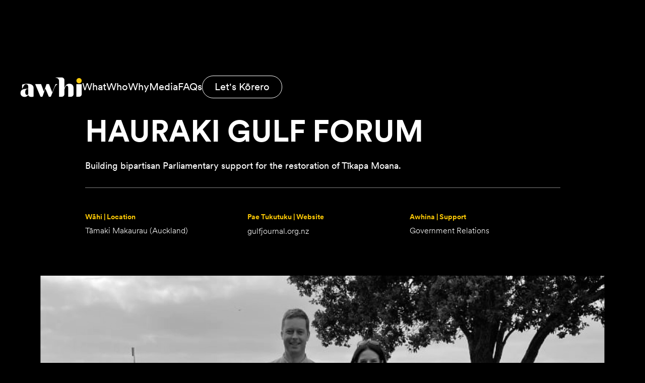

--- FILE ---
content_type: text/html
request_url: https://www.awhigroup.nz/case-studies/hauraki-gulf-forum
body_size: 10268
content:
<!DOCTYPE html><!-- Last Published: Wed Dec 03 2025 00:45:40 GMT+0000 (Coordinated Universal Time) --><html data-wf-domain="www.awhigroup.nz" data-wf-page="665587eee17e8ad76aa5af7d" data-wf-site="665587eee17e8ad76aa5af19" lang="en" data-wf-collection="665587eee17e8ad76aa5af9e" data-wf-item-slug="hauraki-gulf-forum"><head><meta charset="utf-8"/><title>Hauraki Gulf Forum Case Study | Awhi</title><meta content="Building bipartisan Parliamentary support for the restoration of Tīkapa Moana." name="description"/><meta content="Hauraki Gulf Forum Case Study | Awhi" property="og:title"/><meta content="Building bipartisan Parliamentary support for the restoration of Tīkapa Moana." property="og:description"/><meta content="https://cdn.prod.website-files.com/665587eee17e8ad76aa5af1f/665587eee17e8ad76aa5af2c_hauraki.webp" property="og:image"/><meta content="Hauraki Gulf Forum Case Study | Awhi" property="twitter:title"/><meta content="Building bipartisan Parliamentary support for the restoration of Tīkapa Moana." property="twitter:description"/><meta content="https://cdn.prod.website-files.com/665587eee17e8ad76aa5af1f/665587eee17e8ad76aa5af2c_hauraki.webp" property="twitter:image"/><meta property="og:type" content="website"/><meta content="summary_large_image" name="twitter:card"/><meta content="width=device-width, initial-scale=1" name="viewport"/><link href="https://cdn.prod.website-files.com/665587eee17e8ad76aa5af19/css/awhigroup.webflow.shared.ba1ac9cbe.min.css" rel="stylesheet" type="text/css"/><script type="text/javascript">!function(o,c){var n=c.documentElement,t=" w-mod-";n.className+=t+"js",("ontouchstart"in o||o.DocumentTouch&&c instanceof DocumentTouch)&&(n.className+=t+"touch")}(window,document);</script><link href="https://cdn.prod.website-files.com/65deed5339b6fd28add84386/66218641840fb9f4d9b98ddd_favicon.png" rel="shortcut icon" type="image/x-icon"/><link href="https://cdn.prod.website-files.com/65deed5339b6fd28add84386/662186461a31fc5f9713c3b5_webclip.png" rel="apple-touch-icon"/><script async="" src="https://www.googletagmanager.com/gtag/js?id=G-1B382TS58F"></script><script type="text/javascript">window.dataLayer = window.dataLayer || [];function gtag(){dataLayer.push(arguments);}gtag('set', 'developer_id.dZGVlNj', true);gtag('js', new Date());gtag('config', 'G-1B382TS58F');</script><!-- Google tag (gtag.js) -->
<script async src="https://www.googletagmanager.com/gtag/js?id=AW-16706019182"></script>
<script>
 window.dataLayer = window.dataLayer || [];
 function gtag(){dataLayer.push(arguments);}
 gtag('js', new Date());
 gtag('config', 'AW-16706019182');
</script>

<!-- Google tag (gtag.js) -->
<script async src="https://www.googletagmanager.com/gtag/js?id=G-1B382TS58F"></script>
<script>
  window.dataLayer = window.dataLayer || [];
  function gtag(){dataLayer.push(arguments);}
  gtag('js', new Date());

  gtag('config', 'G-1B382TS58F');
</script>
<script>
document.querySelector('.navbar_menu-button').addEventListener('click', (function() {
  let disabled = false;
  return function() {
    if (window.innerWidth <= 991) {
      document.body.style.overflow = disabled ? '' : 'hidden';
      disabled = !disabled;
    }
  };
})());
</script>

<style>
input, textarea {
	border-radius: 0; /* Removes border radius */
	}
/* WebKit-specific placeholder styles */
        input::-webkit-input-placeholder, textarea::-webkit-input-placeholder {
            color: inherit; /* Ensures placeholder text color is visible */
            opacity: 1; /* Safari sometimes has issues with opacity of placeholders */
        }

        /* Ensuring placeholders are visible and styled consistently across browsers */
        input::placeholder, textarea::placeholder {
            color: grey; /* Sets a default placeholder text color */
            opacity: 1; /* Make sure it's fully visible */
        }
input::-webkit-input-placeholder {
	padding-top: 10px;
}
@media (max-width: 991px) {
    .nav-cta {
        transition: background-color 400ms ease, color 400ms ease;
    }

    .brand-navbar.is-black {
        opacity: 0;
        display: none; /* Hidden initially on small screens, visible only after JS toggle */
        transition: opacity 400ms ease; /* Initial transition for first click */
    }

    .brand-navbar.is-black.visible {
        display: block;
        opacity: 1;
    }
}
</style>
<script>
document.addEventListener('DOMContentLoaded', function() {
    const navbarMenuButton = document.querySelector('.navbar_menu-button');
    let isClicked = false; // State tracker for clicks

    navbarMenuButton.addEventListener('click', function() {
        if (window.innerWidth <= 991) {
            const navCTA = document.querySelector('.nav-cta');
            const brandNavbar = document.querySelector('.brand-navbar');
            const brandNavbarBlack = document.querySelector('.brand-navbar.is-black');

            if (!isClicked) {
                // First click under 991px: Apply changes
                navCTA.style.backgroundColor = '#000000';
              	navCTA.style.borderColor = '';
                navCTA.style.color = '#FFFFFF';
                
                brandNavbar.style.display = 'none';
                setTimeout(() => {
                    brandNavbarBlack.classList.add('visible');
                    brandNavbarBlack.style.opacity = 1;
                    brandNavbarBlack.style.display = 'block';
                }, 0);
            } else {
                // Second click: Revert to original state immediately
                navCTA.style.backgroundColor = '';
             	 navCTA.style.borderColor = '';
                navCTA.style.color = '';
                
                brandNavbarBlack.style.transition = 'opacity 0ms, display 0ms'; // Set transition to 0ms
                brandNavbarBlack.style.opacity = 0;
                brandNavbarBlack.classList.remove('visible');
                setTimeout(() => {
                    brandNavbarBlack.style.display = 'none';
                    brandNavbar.style.display = 'block';
                }, 0); // Immediate change without delay
            }
            isClicked = !isClicked;
        }
    });

    // Handle screen resize
    window.addEventListener('resize', function() {
        if (window.innerWidth > 991) {
            const navCTA = document.querySelector('.nav-cta');
            const brandNavbar = document.querySelector('.brand-navbar');
            const brandNavbarBlack = document.querySelector('.brand-navbar.is-black');

            // Reset styles if above 991px and changes were applied
            if (isClicked) {
                navCTA.style.backgroundColor = '';
                navCTA.style.color = '';
                brandNavbar.style.display = 'block';
                brandNavbarBlack.classList.remove('visible');
                brandNavbarBlack.style.opacity = 0;
                brandNavbarBlack.style.transition = ''; // Remove any dynamic transition setting
                brandNavbarBlack.style.display = 'none';
                isClicked = false;
            }
        }
    });
});
</script>
<script>
document.addEventListener('DOMContentLoaded', function() {
    var isSafari = /^((?!chrome|android).)*safari/i.test(navigator.userAgent);

    if (isSafari) {
        var style = document.createElement('style');
        style.type = 'text/css';
        style.innerHTML = `
            input, textarea {
                border-radius: 0 !important; /* Force no border-radius */
            }
            input::-webkit-input-placeholder, textarea::-webkit-input-placeholder {
                color: inherit !important; /* Ensures placeholder text color is visible */
                opacity: 1 !important; /* Ensure the placeholder is fully opaque */
            }
            input::placeholder, textarea::placeholder {
                color: grey !important; /* Sets a specific color for placeholder */
                opacity: 1 !important; /* Make sure it's fully visible */
            }
        `;
        document.head.appendChild(style);
    }
});
</script><script type="application/ld+json">
{
  "@context": "http://schema.org",
  "@type": "Article",
  "headline": "Hauraki Gulf Forum",
  "description": "Building bipartisan Parliamentary support for the restoration of Tīkapa Moana.",
  "datePublished": "Jun 24, 2024",
  "dateModified": "Jun 24, 2024",
  "image": "https://cdn.prod.website-files.com/665587eee17e8ad76aa5af1f/665587eee17e8ad76aa5af2c_hauraki.webp",
  "publisher": {
    "@type": "Organization",
    "name": "Awhi | HSB Consulting Limited",
    "logo": {
      "@type": "ImageObject",
      "url": "https://assets-global.website-files.com/65deed5339b6fd28add84386/6625f1161ca9585b44ce2b46_logo-black.png"
    }
  },
  "url": "https://awhigroup.nz/cases/hauraki-gulf-forum"
}
</script><script type="text/javascript">window.__WEBFLOW_CURRENCY_SETTINGS = {"currencyCode":"USD","symbol":"$","decimal":".","fractionDigits":2,"group":",","template":"{{wf {\"path\":\"symbol\",\"type\":\"PlainText\"} }} {{wf {\"path\":\"amount\",\"type\":\"CommercePrice\"} }} {{wf {\"path\":\"currencyCode\",\"type\":\"PlainText\"} }}","hideDecimalForWholeNumbers":false};</script></head><body><div data-animation="over-right" data-collapse="medium" data-duration="400" data-easing="ease" data-easing2="ease" data-no-scroll="1" role="banner" class="navbar w-nav"><div class="w-embed"><style>

/* Set color style to inherit */
.inherit-color * {
    color: inherit;
}

/* Focus state style for keyboard navigation for the focusable elements */
*[tabindex]:focus-visible,
  input[type="file"]:focus-visible {
   outline: 0.125rem solid #4d65ff;
   outline-offset: 0.125rem;
}

/* Get rid of top margin on first element in any rich text element */
.w-richtext > :not(div):first-child, .w-richtext > div:first-child > :first-child {
  margin-top: 0 !important;
}

/* Get rid of bottom margin on last element in any rich text element */
.w-richtext>:last-child, .w-richtext ol li:last-child, .w-richtext ul li:last-child {
	margin-bottom: 0 !important;
}

/* Prevent all click and hover interaction with an element */
.pointer-events-off {
	pointer-events: none;
}

/* Enables all click and hover interaction with an element */
.pointer-events-on {
  pointer-events: auto;
}

/* Create a class of .div-square which maintains a 1:1 dimension of a div */
.div-square::after {
	content: "";
	display: block;
	padding-bottom: 100%;
}

/* Make sure containers never lose their center alignment */
.container-medium,.container-small, .container-large {
	margin-right: auto !important;
  margin-left: auto !important;
}

/* 
Make the following elements inherit typography styles from the parent and not have hardcoded values. 
Important: You will not be able to style for example "All Links" in Designer with this CSS applied.
Uncomment this CSS to use it in the project. Leave this message for future hand-off.
*/
/*
a,
.w-input,
.w-select,
.w-tab-link,
.w-nav-link,
.w-dropdown-btn,
.w-dropdown-toggle,
.w-dropdown-link {
  color: inherit;
  text-decoration: inherit;
  font-size: inherit;
}
*/

/* Apply "..." after 3 lines of text */
.text-style-3lines {
	display: -webkit-box;
	overflow: hidden;
	-webkit-line-clamp: 3;
	-webkit-box-orient: vertical;
}

/* Apply "..." after 2 lines of text */
.text-style-2lines {
	display: -webkit-box;
	overflow: hidden;
	-webkit-line-clamp: 2;
	-webkit-box-orient: vertical;
}

/* Adds inline flex display */
.display-inlineflex {
  display: inline-flex;
}

/* These classes are never overwritten */
.hide {
  display: none !important;
}

@media screen and (max-width: 991px) {
    .hide, .hide-tablet {
        display: none !important;
    }
}
  @media screen and (max-width: 767px) {
    .hide-mobile-landscape{
      display: none !important;
    }
}
  @media screen and (max-width: 479px) {
    .hide-mobile{
      display: none !important;
    }
}
 
.margin-0 {
  margin: 0rem !important;
}
  
.padding-0 {
  padding: 0rem !important;
}

.spacing-clean {
padding: 0rem !important;
margin: 0rem !important;
}

.margin-top {
  margin-right: 0rem !important;
  margin-bottom: 0rem !important;
  margin-left: 0rem !important;
}

.padding-top {
  padding-right: 0rem !important;
  padding-bottom: 0rem !important;
  padding-left: 0rem !important;
}
  
.margin-right {
  margin-top: 0rem !important;
  margin-bottom: 0rem !important;
  margin-left: 0rem !important;
}

.padding-right {
  padding-top: 0rem !important;
  padding-bottom: 0rem !important;
  padding-left: 0rem !important;
}

.margin-bottom {
  margin-top: 0rem !important;
  margin-right: 0rem !important;
  margin-left: 0rem !important;
}

.padding-bottom {
  padding-top: 0rem !important;
  padding-right: 0rem !important;
  padding-left: 0rem !important;
}

.margin-left {
  margin-top: 0rem !important;
  margin-right: 0rem !important;
  margin-bottom: 0rem !important;
}
  
.padding-left {
  padding-top: 0rem !important;
  padding-right: 0rem !important;
  padding-bottom: 0rem !important;
}
  
.margin-horizontal {
  margin-top: 0rem !important;
  margin-bottom: 0rem !important;
}

.padding-horizontal {
  padding-top: 0rem !important;
  padding-bottom: 0rem !important;
}

.margin-vertical {
  margin-right: 0rem !important;
  margin-left: 0rem !important;
}
  
.padding-vertical {
  padding-right: 0rem !important;
  padding-left: 0rem !important;
}

/* Apply "..." at 100% width */
.truncate-width { 
		width: 100%; 
    white-space: nowrap; 
    overflow: hidden; 
    text-overflow: ellipsis; 
}
/* Removes native scrollbar */
.no-scrollbar {
    -ms-overflow-style: none;
    overflow: -moz-scrollbars-none; 
}

.no-scrollbar::-webkit-scrollbar {
    display: none;
}

</style></div><div class="container-navbar"><a href="/" class="link-brand-navbar w-nav-brand"><img src="https://cdn.prod.website-files.com/665587eee17e8ad76aa5af19/665587eee17e8ad76aa5afd0_logo.webp" loading="lazy" alt="Logo" class="brand-navbar"/><img src="https://cdn.prod.website-files.com/665587eee17e8ad76aa5af19/665587eee17e8ad76aa5b014_logo-black.png" loading="lazy" alt="Logo" class="brand-navbar is-black"/></a><div class="right-navbar"><nav role="navigation" class="nav-menu w-nav-menu"><a href="/#what" class="nav-link w-nav-link">What</a><a href="/#who" class="nav-link w-nav-link">Who</a><a href="/about" class="nav-link w-nav-link">Why</a><a href="/#in-the-media" class="nav-link hide-tablet w-nav-link">Media</a><a href="/#media" class="nav-link hide-desktop w-nav-link">Media</a><a href="/faqs" class="nav-link w-nav-link">FAQs</a></nav><div class="wrap-nav-butttons"><a href="/enquiry" class="button nav-cta hide w-button">Let’s Kōrero</a><a href="/enquiry" class="link">Let&#x27;s Kōrero</a><div class="navbar_menu-button w-nav-button"></div></div></div></div></div><section class="section-hero"><div class="w-layout-blockcontainer main-container medium w-container"><h1 class="heading-style-h2">Hauraki Gulf Forum</h1><p class="case-desc">Building bipartisan Parliamentary support for the restoration of Tīkapa Moana.</p><div class="w-layout-grid case-meta"><div><div class="text-size-tiny text-weight-bold text-color-yellow">Wāhi | Location</div><div class="text-size-small text-weight-light">Tāmaki Makaurau (Auckland)</div></div><div><div class="text-size-tiny text-weight-bold text-color-yellow">Pae Tukutuku | Website</div><a href="https://gulfjournal.org.nz/" target="_blank" class="text-size-small text-weight-light">gulfjournal.org.nz</a></div><div><div class="text-size-tiny text-weight-bold text-color-yellow">Awhina | Support</div><div class="text-size-small text-weight-light">Government Relations</div></div></div></div><div class="w-layout-blockcontainer main-container w-container"><img src="https://cdn.prod.website-files.com/665587eee17e8ad76aa5af1f/665587eee17e8ad76aa5af2c_hauraki.webp" loading="lazy" alt="" sizes="(max-width: 479px) 92vw, (max-width: 767px) 95vw, (max-width: 991px) 96vw, (max-width: 1279px) 87vw, (max-width: 1919px) 89vw, 1352px" srcset="https://cdn.prod.website-files.com/665587eee17e8ad76aa5af1f/665587eee17e8ad76aa5af2c_hauraki-p-500.webp 500w, https://cdn.prod.website-files.com/665587eee17e8ad76aa5af1f/665587eee17e8ad76aa5af2c_hauraki-p-800.webp 800w, https://cdn.prod.website-files.com/665587eee17e8ad76aa5af1f/665587eee17e8ad76aa5af2c_hauraki-p-1080.webp 1080w, https://cdn.prod.website-files.com/665587eee17e8ad76aa5af1f/665587eee17e8ad76aa5af2c_hauraki.webp 1353w" class="case-img"/></div><div class="w-layout-blockcontainer main-container medium w-container"><h3 class="h3-case">Kaupapa | Initiative</h3><div class="richtext richtext-case w-richtext"><p>The Hauraki Gulf Forum works to restore and protect Aotearoa New Zealand’s national taonga and first marine park, Tīkapa Moana | Te Moananui-ā-Toi | the Hauraki Gulf. The Forum’s Chief Executive, Alex Rogers, was approached by Foundation North who were seeking to fund kaupapa that support the restoration of Tīkapa Moana through its Gulf Innovation Fund Together (GIFT).</p><p>“We realised then we had a great opportunity to take our mahi to the next level by partnering with a kaupapa Māori government relations firm that has a deep understanding of te ao Māori – so Awhi was our first port of call.”</p></div><h3 class="h3-case">Wero | The challenge</h3><div class="richtext richtext-case w-richtext"><p>As a statutory body, the Forum already had strong working relationships with its Ministers, but recognised the importance of engaging across Parliament for long-term progress on restoring and protecting Tīkapa Moana.</p><p>“It’s really important to us that progress to restore and protect the Gulf is bipartisan, and that as we make change, we ensure it is enduring–to the benefit of te taiao.”</p></div><h3 class="h3-case">Te āhua mahi | Our approach</h3><div class="richtext richtext-case w-richtext"><p>The first step was to sit with the Awhi tīma and map out a long term strategy for the kaupapa.</p><p>“From our early sessions to refine our messaging, develop our collateral and create a clear action plan, the Awhi team could not have been more supportive.”</p><p>Alex says that one of the biggest lessons for him was how empowering the process could be.</p><p>“Before we started working with Awhi, we had a handful of relationships in Wellington. Now, we’ve engaged with dozens of MPs around the country, we’re working across Parliament to encourage stronger action to help the Gulf and we’re being approached with ongoing opportunities to promote our mahi.”</p></div><h3 class="h3-case">Ngā hua | The outcome</h3><div class="richtext richtext-case w-richtext"><p>During the engagement process, Alex also experienced a growing recognition of the leadership role that mana whenua have adopted, with hapū and iwi often acknowledged for the direct action they are taking to restore and protect the Gulf.</p><p>As the long-term results of the Forum’s engagement continue to evolve, Alex says restoring and protecting Aotearoa New Zealand’s national taonga is now in a much better place to see long-term, enduring policy that protects Tīkapa Moana for generations to come.<br/></p><p>‍</p></div></div><div class="w-layout-blockcontainer main-container is-testimonial w-container"><div class="testimonial"><p>Always having someone from the Awhi team with us on this journey gave us a real sense of being cared for - or awhi’d - through this journey, and we were far better off undertaking this work in partnership with professionals than trying to do it on our own.</p></div></div></section><div class="section section-yellow"><div class="main-container w-container"><div class="w-layout-grid grid-cta"><div id="w-node-_084961df-38a2-a9cc-8aaa-b2bcd80f1ab7-d80f1ab4" data-w-id="084961df-38a2-a9cc-8aaa-b2bcd80f1ab7" class="left-media"><h2 class="no-margins">Kei TE AHA A<br/><span class="span-black span-paremata">PāREMATA</span></h2><p class="text-size-medium text-weight-bold">Your preview of what&#x27;s going on at Parliament. Straight to your inbox when the House sits.</p><div id="newsletter-form" class="form w-form"><form id="wf-form-Newsletter-Form" name="wf-form-Newsletter-Form" data-name="Newsletter Form" action="https://politipal.us19.list-manage.com/subscribe/post?u=b8a88f3e0327c5126800a904f&amp;amp;id=c89715e147&amp;amp;f_id=005b44e4f0" method="post" data-wf-page-id="665587eee17e8ad76aa5af7d" data-wf-element-id="084961df-38a2-a9cc-8aaa-b2bcd80f1ac0" data-turnstile-sitekey="0x4AAAAAAAQTptj2So4dx43e"><div class="form-block"><div><label for="First-Name">First name</label><input class="input w-input" maxlength="256" name="First-Name" data-name="First Name" placeholder="" type="text" id="First-Name" required=""/></div><div><label for="Last-Name">Last name</label><input class="input w-input" maxlength="256" name="Last-Name" data-name="Last Name" placeholder="" type="text" id="Last-Name" required=""/></div></div><label for="Email-Address">Email Address</label><input class="input w-input" maxlength="256" name="Email-Address" data-name="Email Address" placeholder="" type="email" id="Email-Address" required=""/><input type="submit" data-wait="Please wait..." class="button elevation-background small w-button" value="Sign up now"/></form><div class="success-message-2 w-form-done"><div>Thank you! Your submission has been received!</div></div><div class="error-message w-form-fail"><div>Oops! Something went wrong while submitting the form.</div></div></div></div><div class="illustration illustration-mobile"><img src="https://cdn.prod.website-files.com/665587eee17e8ad76aa5af19/665587eee17e8ad76aa5affc_bee.webp" loading="lazy" width="554" sizes="(max-width: 767px) 100vw, 554px" alt="Bee Illustration" srcset="https://cdn.prod.website-files.com/665587eee17e8ad76aa5af19/665587eee17e8ad76aa5affc_bee-p-500.webp 500w, https://cdn.prod.website-files.com/665587eee17e8ad76aa5af19/665587eee17e8ad76aa5affc_bee-p-800.webp 800w, https://cdn.prod.website-files.com/665587eee17e8ad76aa5af19/665587eee17e8ad76aa5affc_bee-p-1080.webp 1080w, https://cdn.prod.website-files.com/665587eee17e8ad76aa5af19/665587eee17e8ad76aa5affc_bee.webp 1108w"/></div></div></div></div><div class="footer"><div class="main-container w-container"><div class="top-footer"><div class="top-left-footer"><a href="#" class="brand-link-footer w-inline-block"><img src="https://cdn.prod.website-files.com/665587eee17e8ad76aa5af19/665587eee17e8ad76aa5b000_footer-logo.webp" loading="lazy" width="252" alt="Awhi Logo" class="brand-footer is-logo"/></a></div><div class="top-right-footer"><div class="column-links-footer"><div class="heading-footer-links">Contact</div><div class="links-wrap-footer"><div class="footer-icon"><div class="icon-svg w-embed"><svg xmlns="http://www.w3.org/2000/svg" width="16" height="16" viewBox="0 0 16 16" fill="none">
  <path d="M10 7C10 7.53043 9.78929 8.03914 9.41421 8.41421C9.03914 8.78929 8.53043 9 8 9C7.46957 9 6.96086 8.78929 6.58579 8.41421C6.21071 8.03914 6 7.53043 6 7C6 6.46957 6.21071 5.96086 6.58579 5.58579C6.96086 5.21071 7.46957 5 8 5C8.53043 5 9.03914 5.21071 9.41421 5.58579C9.78929 5.96086 10 6.46957 10 7Z" stroke="#FFCB05" stroke-width="1.5" stroke-linecap="round" stroke-linejoin="round"/>
  <path d="M13 7C13 11.7613 8 14.5 8 14.5C8 14.5 3 11.7613 3 7C3 5.67392 3.52678 4.40215 4.46447 3.46447C5.40215 2.52678 6.67392 2 8 2C9.32608 2 10.5979 2.52678 11.5355 3.46447C12.4732 4.40215 13 5.67392 13 7Z" stroke="#FFCB05" stroke-linecap="round" stroke-linejoin="round"/>
</svg></div><a href="#" target="_blank" class="link-footer">Level 1, 1A York Street<br/>Newmarket, Tāmaki Makaurau</a></div><div class="footer-icon"><div class="icon-svg w-embed"><svg xmlns="http://www.w3.org/2000/svg" width="16" height="16" viewBox="0 0 16 16" fill="none">
  <path d="M14.5 4.5V11.5C14.5 11.8978 14.342 12.2794 14.0607 12.5607C13.7794 12.842 13.3978 13 13 13H3C2.60218 13 2.22064 12.842 1.93934 12.5607C1.65804 12.2794 1.5 11.8978 1.5 11.5V4.5M14.5 4.5C14.5 4.10218 14.342 3.72064 14.0607 3.43934C13.7794 3.15804 13.3978 3 13 3H3C2.60218 3 2.22064 3.15804 1.93934 3.43934C1.65804 3.72064 1.5 4.10218 1.5 4.5M14.5 4.5V4.662C14.5 4.9181 14.4345 5.16994 14.3096 5.39353C14.1848 5.61712 14.0047 5.80502 13.7867 5.93933L8.78667 9.016C8.55014 9.16169 8.2778 9.23883 8 9.23883C7.7222 9.23883 7.44986 9.16169 7.21333 9.016L2.21333 5.94C1.99528 5.80569 1.81525 5.61779 1.69038 5.3942C1.56551 5.1706 1.49997 4.91876 1.5 4.66267V4.5" stroke="#FFCB05" stroke-linecap="round" stroke-linejoin="round"/>
</svg></div><a href="mailto:kiaora@awhigroup.nz" class="link-footer">kiaora@awhigroup.nz</a></div></div></div><div class="column-links-footer"><div class="heading-footer-links">Partners</div><div class="links-wrap-footer links"><a href="https://engage.org.nz/" target="_blank" class="link-footer">Engage</a><a href="https://www.pointoforder.co.nz/" target="_blank" class="link-footer">Point of Order</a><a href="https://www.quitesimplypolitics.nz/" target="_blank" class="link-footer">Quite Simply Politics</a><a href="https://panui.awhigroup.nz/politipal" target="_blank" class="link-footer">PolitiPal</a></div></div><div class="column-links-footer footer-logos"><img src="https://cdn.prod.website-files.com/665587eee17e8ad76aa5af19/665587eee17e8ad76aa5b00b_logo-amotai.webp" loading="lazy" width="50" alt="Amotai Logo" class="brand-footer"/><img src="https://cdn.prod.website-files.com/665587eee17e8ad76aa5af19/665587eee17e8ad76aa5b00c_logo-livingwage.webp" loading="lazy" width="50" alt="Living Wage Logo" class="brand-footer"/></div></div></div><div class="bottom-footer"><div class="div-block-2"><div class="link-grid"><a href="https://www.linkedin.com/company/awhi./" target="_blank" class="link-icon w-inline-block"><div class="icon-svg w-embed"><svg xmlns="http://www.w3.org/2000/svg" width="35" height="35" viewBox="0 0 35 35" fill="none">
  <path d="M27.7083 4.375C28.4819 4.375 29.2237 4.68229 29.7707 5.22927C30.3177 5.77625 30.625 6.51812 30.625 7.29167V27.7083C30.625 28.4819 30.3177 29.2237 29.7707 29.7707C29.2237 30.3177 28.4819 30.625 27.7083 30.625H7.29167C6.51812 30.625 5.77625 30.3177 5.22927 29.7707C4.68229 29.2237 4.375 28.4819 4.375 27.7083V7.29167C4.375 6.51812 4.68229 5.77625 5.22927 5.22927C5.77625 4.68229 6.51812 4.375 7.29167 4.375H27.7083ZM26.9792 26.9792V19.25C26.9792 17.9891 26.4783 16.7799 25.5867 15.8883C24.6951 14.9967 23.4859 14.4958 22.225 14.4958C20.9854 14.4958 19.5417 15.2542 18.8417 16.3917V14.7729H14.7729V26.9792H18.8417V19.7896C18.8417 18.6667 19.7458 17.7479 20.8688 17.7479C21.4102 17.7479 21.9295 17.963 22.3124 18.3459C22.6953 18.7288 22.9104 19.2481 22.9104 19.7896V26.9792H26.9792ZM10.0333 12.4833C10.6831 12.4833 11.3063 12.2252 11.7657 11.7657C12.2252 11.3063 12.4833 10.6831 12.4833 10.0333C12.4833 8.67708 11.3896 7.56875 10.0333 7.56875C9.37969 7.56875 8.75281 7.82841 8.29061 8.29061C7.82841 8.75281 7.56875 9.37969 7.56875 10.0333C7.56875 11.3896 8.67708 12.4833 10.0333 12.4833ZM12.0604 26.9792V14.7729H8.02083V26.9792H12.0604Z" fill="currentColor"/>
</svg></div></a><a href="https://www.facebook.com/awhigroup" target="_blank" class="link-icon w-inline-block"><div class="icon-svg w-embed"><svg xmlns="http://www.w3.org/2000/svg" width="30" height="31" viewBox="0 0 30 31" fill="none">
  <path d="M14.5833 0.974609C6.5625 0.974609 0 7.52253 0 15.5871C0 22.8788 5.3375 28.9309 12.3083 30.0246V19.8163H8.60417V15.5871H12.3083V12.3642C12.3083 8.70378 14.4812 6.69128 17.8208 6.69128C19.4104 6.69128 21.0729 6.96836 21.0729 6.96836V10.5704H19.2354C17.4271 10.5704 16.8583 11.6934 16.8583 12.8454V15.5871H20.9125L20.2562 19.8163H16.8583V30.0246C20.2948 29.4819 23.424 27.7285 25.6811 25.0809C27.9382 22.4334 29.1745 19.0662 29.1667 15.5871C29.1667 7.52253 22.6042 0.974609 14.5833 0.974609Z" fill="currentColor"/>
</svg></div></a><a href="https://www.youtube.com/channel/UChI9HQZPc2SO9wM8cEgLDXg" target="_blank" class="link-icon w-inline-block"><div class="icon-svg w-embed"><svg xmlns="http://www.w3.org/2000/svg" width="36" height="35" viewBox="0 0 36 35" fill="none">
  <path d="M14.7498 21.8753L22.3186 17.5003L14.7498 13.1253V21.8753ZM31.6082 10.4566C31.7977 11.142 31.929 12.0607 32.0165 13.2274C32.1186 14.3941 32.1623 15.4003 32.1623 16.2753L32.2498 17.5003C32.2498 20.6941 32.0165 23.042 31.6082 24.5441C31.2436 25.8566 30.3977 26.7024 29.0852 27.067C28.3998 27.2566 27.1457 27.3878 25.2207 27.4753C23.3248 27.5774 21.5894 27.6212 19.9852 27.6212L17.6665 27.7087C11.5561 27.7087 7.74983 27.4753 6.24774 27.067C4.93524 26.7024 4.08941 25.8566 3.72483 24.5441C3.53524 23.8587 3.40399 22.9399 3.31649 21.7732C3.21441 20.6066 3.17066 19.6003 3.17066 18.7253L3.08316 17.5003C3.08316 14.3066 3.31649 11.9587 3.72483 10.4566C4.08941 9.14408 4.93524 8.29824 6.24774 7.93366C6.93316 7.74408 8.18733 7.61283 10.1123 7.52533C12.0082 7.42324 13.7436 7.37949 15.3477 7.37949L17.6665 7.29199C23.7769 7.29199 27.5832 7.52533 29.0852 7.93366C30.3977 8.29824 31.2436 9.14408 31.6082 10.4566Z" fill="currentColor"/>
</svg></div></a></div><div class="flex-bottom-footer"><div class="text-legal-footer">© 2025 Awhi Group Limited</div><div class="text-legal-footer"><a href="https://www.almond.studio/" target="_blank" class="text-weight-light">All rights reserved. Site by S/A</a></div></div></div><div class="footer-logos-mobile"><img src="https://cdn.prod.website-files.com/665587eee17e8ad76aa5af19/665587eee17e8ad76aa5b00b_logo-amotai.webp" loading="lazy" width="50" alt="Amotai Logo" class="brand-footer"/><img src="https://cdn.prod.website-files.com/665587eee17e8ad76aa5af19/665587eee17e8ad76aa5b00c_logo-livingwage.webp" loading="lazy" width="50" alt="Living Wage Logo" class="brand-footer is-living"/></div></div></div></div><script src="https://d3e54v103j8qbb.cloudfront.net/js/jquery-3.5.1.min.dc5e7f18c8.js?site=665587eee17e8ad76aa5af19" type="text/javascript" integrity="sha256-9/aliU8dGd2tb6OSsuzixeV4y/faTqgFtohetphbbj0=" crossorigin="anonymous"></script><script src="https://cdn.prod.website-files.com/665587eee17e8ad76aa5af19/js/webflow.schunk.36b8fb49256177c8.js" type="text/javascript"></script><script src="https://cdn.prod.website-files.com/665587eee17e8ad76aa5af19/js/webflow.fbc6e36e.a98968d45abec215.js" type="text/javascript"></script><script>
  document.addEventListener('DOMContentLoaded', function() {
    const navLinks = document.querySelectorAll('.nav-link');
    const navbarMenuButton = document.querySelector('.navbar_menu-button');

    if (navLinks.length && navbarMenuButton) {
        navLinks.forEach(link => {
            link.addEventListener('click', function(event) {
                if (window.innerWidth <= 991) { // Check if the screen width is 991px or less
                    navbarMenuButton.click(); // Simulate click on the navbar menu button
                }
            });
        });
    }

    // Existing code for other functionalities can be included here to keep the script organized
});
</script></body></html>

--- FILE ---
content_type: text/css
request_url: https://cdn.prod.website-files.com/665587eee17e8ad76aa5af19/css/awhigroup.webflow.shared.ba1ac9cbe.min.css
body_size: 17530
content:
html{-webkit-text-size-adjust:100%;-ms-text-size-adjust:100%;font-family:sans-serif}body{margin:0}article,aside,details,figcaption,figure,footer,header,hgroup,main,menu,nav,section,summary{display:block}audio,canvas,progress,video{vertical-align:baseline;display:inline-block}audio:not([controls]){height:0;display:none}[hidden],template{display:none}a{background-color:#0000}a:active,a:hover{outline:0}abbr[title]{border-bottom:1px dotted}b,strong{font-weight:700}dfn{font-style:italic}h1{margin:.67em 0;font-size:2em}mark{color:#000;background:#ff0}small{font-size:80%}sub,sup{vertical-align:baseline;font-size:75%;line-height:0;position:relative}sup{top:-.5em}sub{bottom:-.25em}img{border:0}svg:not(:root){overflow:hidden}hr{box-sizing:content-box;height:0}pre{overflow:auto}code,kbd,pre,samp{font-family:monospace;font-size:1em}button,input,optgroup,select,textarea{color:inherit;font:inherit;margin:0}button{overflow:visible}button,select{text-transform:none}button,html input[type=button],input[type=reset]{-webkit-appearance:button;cursor:pointer}button[disabled],html input[disabled]{cursor:default}button::-moz-focus-inner,input::-moz-focus-inner{border:0;padding:0}input{line-height:normal}input[type=checkbox],input[type=radio]{box-sizing:border-box;padding:0}input[type=number]::-webkit-inner-spin-button,input[type=number]::-webkit-outer-spin-button{height:auto}input[type=search]{-webkit-appearance:none}input[type=search]::-webkit-search-cancel-button,input[type=search]::-webkit-search-decoration{-webkit-appearance:none}legend{border:0;padding:0}textarea{overflow:auto}optgroup{font-weight:700}table{border-collapse:collapse;border-spacing:0}td,th{padding:0}@font-face{font-family:webflow-icons;src:url([data-uri])format("truetype");font-weight:400;font-style:normal}[class^=w-icon-],[class*=\ w-icon-]{speak:none;font-variant:normal;text-transform:none;-webkit-font-smoothing:antialiased;-moz-osx-font-smoothing:grayscale;font-style:normal;font-weight:400;line-height:1;font-family:webflow-icons!important}.w-icon-slider-right:before{content:""}.w-icon-slider-left:before{content:""}.w-icon-nav-menu:before{content:""}.w-icon-arrow-down:before,.w-icon-dropdown-toggle:before{content:""}.w-icon-file-upload-remove:before{content:""}.w-icon-file-upload-icon:before{content:""}*{box-sizing:border-box}html{height:100%}body{color:#333;background-color:#fff;min-height:100%;margin:0;font-family:Arial,sans-serif;font-size:14px;line-height:20px}img{vertical-align:middle;max-width:100%;display:inline-block}html.w-mod-touch *{background-attachment:scroll!important}.w-block{display:block}.w-inline-block{max-width:100%;display:inline-block}.w-clearfix:before,.w-clearfix:after{content:" ";grid-area:1/1/2/2;display:table}.w-clearfix:after{clear:both}.w-hidden{display:none}.w-button{color:#fff;line-height:inherit;cursor:pointer;background-color:#3898ec;border:0;border-radius:0;padding:9px 15px;text-decoration:none;display:inline-block}input.w-button{-webkit-appearance:button}html[data-w-dynpage] [data-w-cloak]{color:#0000!important}.w-code-block{margin:unset}pre.w-code-block code{all:inherit}.w-optimization{display:contents}.w-webflow-badge,.w-webflow-badge>img{box-sizing:unset;width:unset;height:unset;max-height:unset;max-width:unset;min-height:unset;min-width:unset;margin:unset;padding:unset;float:unset;clear:unset;border:unset;border-radius:unset;background:unset;background-image:unset;background-position:unset;background-size:unset;background-repeat:unset;background-origin:unset;background-clip:unset;background-attachment:unset;background-color:unset;box-shadow:unset;transform:unset;direction:unset;font-family:unset;font-weight:unset;color:unset;font-size:unset;line-height:unset;font-style:unset;font-variant:unset;text-align:unset;letter-spacing:unset;-webkit-text-decoration:unset;text-decoration:unset;text-indent:unset;text-transform:unset;list-style-type:unset;text-shadow:unset;vertical-align:unset;cursor:unset;white-space:unset;word-break:unset;word-spacing:unset;word-wrap:unset;transition:unset}.w-webflow-badge{white-space:nowrap;cursor:pointer;box-shadow:0 0 0 1px #0000001a,0 1px 3px #0000001a;visibility:visible!important;opacity:1!important;z-index:2147483647!important;color:#aaadb0!important;overflow:unset!important;background-color:#fff!important;border-radius:3px!important;width:auto!important;height:auto!important;margin:0!important;padding:6px!important;font-size:12px!important;line-height:14px!important;text-decoration:none!important;display:inline-block!important;position:fixed!important;inset:auto 12px 12px auto!important;transform:none!important}.w-webflow-badge>img{position:unset;visibility:unset!important;opacity:1!important;vertical-align:middle!important;display:inline-block!important}h1,h2,h3,h4,h5,h6{margin-bottom:10px;font-weight:700}h1{margin-top:20px;font-size:38px;line-height:44px}h2{margin-top:20px;font-size:32px;line-height:36px}h3{margin-top:20px;font-size:24px;line-height:30px}h4{margin-top:10px;font-size:18px;line-height:24px}h5{margin-top:10px;font-size:14px;line-height:20px}h6{margin-top:10px;font-size:12px;line-height:18px}p{margin-top:0;margin-bottom:10px}blockquote{border-left:5px solid #e2e2e2;margin:0 0 10px;padding:10px 20px;font-size:18px;line-height:22px}figure{margin:0 0 10px}figcaption{text-align:center;margin-top:5px}ul,ol{margin-top:0;margin-bottom:10px;padding-left:40px}.w-list-unstyled{padding-left:0;list-style:none}.w-embed:before,.w-embed:after{content:" ";grid-area:1/1/2/2;display:table}.w-embed:after{clear:both}.w-video{width:100%;padding:0;position:relative}.w-video iframe,.w-video object,.w-video embed{border:none;width:100%;height:100%;position:absolute;top:0;left:0}fieldset{border:0;margin:0;padding:0}button,[type=button],[type=reset]{cursor:pointer;-webkit-appearance:button;border:0}.w-form{margin:0 0 15px}.w-form-done{text-align:center;background-color:#ddd;padding:20px;display:none}.w-form-fail{background-color:#ffdede;margin-top:10px;padding:10px;display:none}label{margin-bottom:5px;font-weight:700;display:block}.w-input,.w-select{color:#333;vertical-align:middle;background-color:#fff;border:1px solid #ccc;width:100%;height:38px;margin-bottom:10px;padding:8px 12px;font-size:14px;line-height:1.42857;display:block}.w-input::placeholder,.w-select::placeholder{color:#999}.w-input:focus,.w-select:focus{border-color:#3898ec;outline:0}.w-input[disabled],.w-select[disabled],.w-input[readonly],.w-select[readonly],fieldset[disabled] .w-input,fieldset[disabled] .w-select{cursor:not-allowed}.w-input[disabled]:not(.w-input-disabled),.w-select[disabled]:not(.w-input-disabled),.w-input[readonly],.w-select[readonly],fieldset[disabled]:not(.w-input-disabled) .w-input,fieldset[disabled]:not(.w-input-disabled) .w-select{background-color:#eee}textarea.w-input,textarea.w-select{height:auto}.w-select{background-color:#f3f3f3}.w-select[multiple]{height:auto}.w-form-label{cursor:pointer;margin-bottom:0;font-weight:400;display:inline-block}.w-radio{margin-bottom:5px;padding-left:20px;display:block}.w-radio:before,.w-radio:after{content:" ";grid-area:1/1/2/2;display:table}.w-radio:after{clear:both}.w-radio-input{float:left;margin:3px 0 0 -20px;line-height:normal}.w-file-upload{margin-bottom:10px;display:block}.w-file-upload-input{opacity:0;z-index:-100;width:.1px;height:.1px;position:absolute;overflow:hidden}.w-file-upload-default,.w-file-upload-uploading,.w-file-upload-success{color:#333;display:inline-block}.w-file-upload-error{margin-top:10px;display:block}.w-file-upload-default.w-hidden,.w-file-upload-uploading.w-hidden,.w-file-upload-error.w-hidden,.w-file-upload-success.w-hidden{display:none}.w-file-upload-uploading-btn{cursor:pointer;background-color:#fafafa;border:1px solid #ccc;margin:0;padding:8px 12px;font-size:14px;font-weight:400;display:flex}.w-file-upload-file{background-color:#fafafa;border:1px solid #ccc;flex-grow:1;justify-content:space-between;margin:0;padding:8px 9px 8px 11px;display:flex}.w-file-upload-file-name{font-size:14px;font-weight:400;display:block}.w-file-remove-link{cursor:pointer;width:auto;height:auto;margin-top:3px;margin-left:10px;padding:3px;display:block}.w-icon-file-upload-remove{margin:auto;font-size:10px}.w-file-upload-error-msg{color:#ea384c;padding:2px 0;display:inline-block}.w-file-upload-info{padding:0 12px;line-height:38px;display:inline-block}.w-file-upload-label{cursor:pointer;background-color:#fafafa;border:1px solid #ccc;margin:0;padding:8px 12px;font-size:14px;font-weight:400;display:inline-block}.w-icon-file-upload-icon,.w-icon-file-upload-uploading{width:20px;margin-right:8px;display:inline-block}.w-icon-file-upload-uploading{height:20px}.w-container{max-width:940px;margin-left:auto;margin-right:auto}.w-container:before,.w-container:after{content:" ";grid-area:1/1/2/2;display:table}.w-container:after{clear:both}.w-container .w-row{margin-left:-10px;margin-right:-10px}.w-row:before,.w-row:after{content:" ";grid-area:1/1/2/2;display:table}.w-row:after{clear:both}.w-row .w-row{margin-left:0;margin-right:0}.w-col{float:left;width:100%;min-height:1px;padding-left:10px;padding-right:10px;position:relative}.w-col .w-col{padding-left:0;padding-right:0}.w-col-1{width:8.33333%}.w-col-2{width:16.6667%}.w-col-3{width:25%}.w-col-4{width:33.3333%}.w-col-5{width:41.6667%}.w-col-6{width:50%}.w-col-7{width:58.3333%}.w-col-8{width:66.6667%}.w-col-9{width:75%}.w-col-10{width:83.3333%}.w-col-11{width:91.6667%}.w-col-12{width:100%}.w-hidden-main{display:none!important}@media screen and (max-width:991px){.w-container{max-width:728px}.w-hidden-main{display:inherit!important}.w-hidden-medium{display:none!important}.w-col-medium-1{width:8.33333%}.w-col-medium-2{width:16.6667%}.w-col-medium-3{width:25%}.w-col-medium-4{width:33.3333%}.w-col-medium-5{width:41.6667%}.w-col-medium-6{width:50%}.w-col-medium-7{width:58.3333%}.w-col-medium-8{width:66.6667%}.w-col-medium-9{width:75%}.w-col-medium-10{width:83.3333%}.w-col-medium-11{width:91.6667%}.w-col-medium-12{width:100%}.w-col-stack{width:100%;left:auto;right:auto}}@media screen and (max-width:767px){.w-hidden-main,.w-hidden-medium{display:inherit!important}.w-hidden-small{display:none!important}.w-row,.w-container .w-row{margin-left:0;margin-right:0}.w-col{width:100%;left:auto;right:auto}.w-col-small-1{width:8.33333%}.w-col-small-2{width:16.6667%}.w-col-small-3{width:25%}.w-col-small-4{width:33.3333%}.w-col-small-5{width:41.6667%}.w-col-small-6{width:50%}.w-col-small-7{width:58.3333%}.w-col-small-8{width:66.6667%}.w-col-small-9{width:75%}.w-col-small-10{width:83.3333%}.w-col-small-11{width:91.6667%}.w-col-small-12{width:100%}}@media screen and (max-width:479px){.w-container{max-width:none}.w-hidden-main,.w-hidden-medium,.w-hidden-small{display:inherit!important}.w-hidden-tiny{display:none!important}.w-col{width:100%}.w-col-tiny-1{width:8.33333%}.w-col-tiny-2{width:16.6667%}.w-col-tiny-3{width:25%}.w-col-tiny-4{width:33.3333%}.w-col-tiny-5{width:41.6667%}.w-col-tiny-6{width:50%}.w-col-tiny-7{width:58.3333%}.w-col-tiny-8{width:66.6667%}.w-col-tiny-9{width:75%}.w-col-tiny-10{width:83.3333%}.w-col-tiny-11{width:91.6667%}.w-col-tiny-12{width:100%}}.w-widget{position:relative}.w-widget-map{width:100%;height:400px}.w-widget-map label{width:auto;display:inline}.w-widget-map img{max-width:inherit}.w-widget-map .gm-style-iw{text-align:center}.w-widget-map .gm-style-iw>button{display:none!important}.w-widget-twitter{overflow:hidden}.w-widget-twitter-count-shim{vertical-align:top;text-align:center;background:#fff;border:1px solid #758696;border-radius:3px;width:28px;height:20px;display:inline-block;position:relative}.w-widget-twitter-count-shim *{pointer-events:none;-webkit-user-select:none;user-select:none}.w-widget-twitter-count-shim .w-widget-twitter-count-inner{text-align:center;color:#999;font-family:serif;font-size:15px;line-height:12px;position:relative}.w-widget-twitter-count-shim .w-widget-twitter-count-clear{display:block;position:relative}.w-widget-twitter-count-shim.w--large{width:36px;height:28px}.w-widget-twitter-count-shim.w--large .w-widget-twitter-count-inner{font-size:18px;line-height:18px}.w-widget-twitter-count-shim:not(.w--vertical){margin-left:5px;margin-right:8px}.w-widget-twitter-count-shim:not(.w--vertical).w--large{margin-left:6px}.w-widget-twitter-count-shim:not(.w--vertical):before,.w-widget-twitter-count-shim:not(.w--vertical):after{content:" ";pointer-events:none;border:solid #0000;width:0;height:0;position:absolute;top:50%;left:0}.w-widget-twitter-count-shim:not(.w--vertical):before{border-width:4px;border-color:#75869600 #5d6c7b #75869600 #75869600;margin-top:-4px;margin-left:-9px}.w-widget-twitter-count-shim:not(.w--vertical).w--large:before{border-width:5px;margin-top:-5px;margin-left:-10px}.w-widget-twitter-count-shim:not(.w--vertical):after{border-width:4px;border-color:#fff0 #fff #fff0 #fff0;margin-top:-4px;margin-left:-8px}.w-widget-twitter-count-shim:not(.w--vertical).w--large:after{border-width:5px;margin-top:-5px;margin-left:-9px}.w-widget-twitter-count-shim.w--vertical{width:61px;height:33px;margin-bottom:8px}.w-widget-twitter-count-shim.w--vertical:before,.w-widget-twitter-count-shim.w--vertical:after{content:" ";pointer-events:none;border:solid #0000;width:0;height:0;position:absolute;top:100%;left:50%}.w-widget-twitter-count-shim.w--vertical:before{border-width:5px;border-color:#5d6c7b #75869600 #75869600;margin-left:-5px}.w-widget-twitter-count-shim.w--vertical:after{border-width:4px;border-color:#fff #fff0 #fff0;margin-left:-4px}.w-widget-twitter-count-shim.w--vertical .w-widget-twitter-count-inner{font-size:18px;line-height:22px}.w-widget-twitter-count-shim.w--vertical.w--large{width:76px}.w-background-video{color:#fff;height:500px;position:relative;overflow:hidden}.w-background-video>video{object-fit:cover;z-index:-100;background-position:50%;background-size:cover;width:100%;height:100%;margin:auto;position:absolute;inset:-100%}.w-background-video>video::-webkit-media-controls-start-playback-button{-webkit-appearance:none;display:none!important}.w-background-video--control{background-color:#0000;padding:0;position:absolute;bottom:1em;right:1em}.w-background-video--control>[hidden]{display:none!important}.w-slider{text-align:center;clear:both;-webkit-tap-highlight-color:#0000;tap-highlight-color:#0000;background:#ddd;height:300px;position:relative}.w-slider-mask{z-index:1;white-space:nowrap;height:100%;display:block;position:relative;left:0;right:0;overflow:hidden}.w-slide{vertical-align:top;white-space:normal;text-align:left;width:100%;height:100%;display:inline-block;position:relative}.w-slider-nav{z-index:2;text-align:center;-webkit-tap-highlight-color:#0000;tap-highlight-color:#0000;height:40px;margin:auto;padding-top:10px;position:absolute;inset:auto 0 0}.w-slider-nav.w-round>div{border-radius:100%}.w-slider-nav.w-num>div{font-size:inherit;line-height:inherit;width:auto;height:auto;padding:.2em .5em}.w-slider-nav.w-shadow>div{box-shadow:0 0 3px #3336}.w-slider-nav-invert{color:#fff}.w-slider-nav-invert>div{background-color:#2226}.w-slider-nav-invert>div.w-active{background-color:#222}.w-slider-dot{cursor:pointer;background-color:#fff6;width:1em;height:1em;margin:0 3px .5em;transition:background-color .1s,color .1s;display:inline-block;position:relative}.w-slider-dot.w-active{background-color:#fff}.w-slider-dot:focus{outline:none;box-shadow:0 0 0 2px #fff}.w-slider-dot:focus.w-active{box-shadow:none}.w-slider-arrow-left,.w-slider-arrow-right{cursor:pointer;color:#fff;-webkit-tap-highlight-color:#0000;tap-highlight-color:#0000;-webkit-user-select:none;user-select:none;width:80px;margin:auto;font-size:40px;position:absolute;inset:0;overflow:hidden}.w-slider-arrow-left [class^=w-icon-],.w-slider-arrow-right [class^=w-icon-],.w-slider-arrow-left [class*=\ w-icon-],.w-slider-arrow-right [class*=\ w-icon-]{position:absolute}.w-slider-arrow-left:focus,.w-slider-arrow-right:focus{outline:0}.w-slider-arrow-left{z-index:3;right:auto}.w-slider-arrow-right{z-index:4;left:auto}.w-icon-slider-left,.w-icon-slider-right{width:1em;height:1em;margin:auto;inset:0}.w-slider-aria-label{clip:rect(0 0 0 0);border:0;width:1px;height:1px;margin:-1px;padding:0;position:absolute;overflow:hidden}.w-slider-force-show{display:block!important}.w-dropdown{text-align:left;z-index:900;margin-left:auto;margin-right:auto;display:inline-block;position:relative}.w-dropdown-btn,.w-dropdown-toggle,.w-dropdown-link{vertical-align:top;color:#222;text-align:left;white-space:nowrap;margin-left:auto;margin-right:auto;padding:20px;text-decoration:none;position:relative}.w-dropdown-toggle{-webkit-user-select:none;user-select:none;cursor:pointer;padding-right:40px;display:inline-block}.w-dropdown-toggle:focus{outline:0}.w-icon-dropdown-toggle{width:1em;height:1em;margin:auto 20px auto auto;position:absolute;top:0;bottom:0;right:0}.w-dropdown-list{background:#ddd;min-width:100%;display:none;position:absolute}.w-dropdown-list.w--open{display:block}.w-dropdown-link{color:#222;padding:10px 20px;display:block}.w-dropdown-link.w--current{color:#0082f3}.w-dropdown-link:focus{outline:0}@media screen and (max-width:767px){.w-nav-brand{padding-left:10px}}.w-lightbox-backdrop{cursor:auto;letter-spacing:normal;text-indent:0;text-shadow:none;text-transform:none;visibility:visible;white-space:normal;word-break:normal;word-spacing:normal;word-wrap:normal;color:#fff;text-align:center;z-index:2000;opacity:0;-webkit-user-select:none;-moz-user-select:none;-webkit-tap-highlight-color:transparent;background:#000000e6;outline:0;font-family:Helvetica Neue,Helvetica,Ubuntu,Segoe UI,Verdana,sans-serif;font-size:17px;font-style:normal;font-weight:300;line-height:1.2;list-style:disc;position:fixed;inset:0;-webkit-transform:translate(0)}.w-lightbox-backdrop,.w-lightbox-container{-webkit-overflow-scrolling:touch;height:100%;overflow:auto}.w-lightbox-content{height:100vh;position:relative;overflow:hidden}.w-lightbox-view{opacity:0;width:100vw;height:100vh;position:absolute}.w-lightbox-view:before{content:"";height:100vh}.w-lightbox-group,.w-lightbox-group .w-lightbox-view,.w-lightbox-group .w-lightbox-view:before{height:86vh}.w-lightbox-frame,.w-lightbox-view:before{vertical-align:middle;display:inline-block}.w-lightbox-figure{margin:0;position:relative}.w-lightbox-group .w-lightbox-figure{cursor:pointer}.w-lightbox-img{width:auto;max-width:none;height:auto}.w-lightbox-image{float:none;max-width:100vw;max-height:100vh;display:block}.w-lightbox-group .w-lightbox-image{max-height:86vh}.w-lightbox-caption{text-align:left;text-overflow:ellipsis;white-space:nowrap;background:#0006;padding:.5em 1em;position:absolute;bottom:0;left:0;right:0;overflow:hidden}.w-lightbox-embed{width:100%;height:100%;position:absolute;inset:0}.w-lightbox-control{cursor:pointer;background-position:50%;background-repeat:no-repeat;background-size:24px;width:4em;transition:all .3s;position:absolute;top:0}.w-lightbox-left{background-image:url([data-uri]);display:none;bottom:0;left:0}.w-lightbox-right{background-image:url([data-uri]);display:none;bottom:0;right:0}.w-lightbox-close{background-image:url([data-uri]);background-size:18px;height:2.6em;right:0}.w-lightbox-strip{white-space:nowrap;padding:0 1vh;line-height:0;position:absolute;bottom:0;left:0;right:0;overflow:auto hidden}.w-lightbox-item{box-sizing:content-box;cursor:pointer;width:10vh;padding:2vh 1vh;display:inline-block;-webkit-transform:translate(0,0)}.w-lightbox-active{opacity:.3}.w-lightbox-thumbnail{background:#222;height:10vh;position:relative;overflow:hidden}.w-lightbox-thumbnail-image{position:absolute;top:0;left:0}.w-lightbox-thumbnail .w-lightbox-tall{width:100%;top:50%;transform:translateY(-50%)}.w-lightbox-thumbnail .w-lightbox-wide{height:100%;left:50%;transform:translate(-50%)}.w-lightbox-spinner{box-sizing:border-box;border:5px solid #0006;border-radius:50%;width:40px;height:40px;margin-top:-20px;margin-left:-20px;animation:.8s linear infinite spin;position:absolute;top:50%;left:50%}.w-lightbox-spinner:after{content:"";border:3px solid #0000;border-bottom-color:#fff;border-radius:50%;position:absolute;inset:-4px}.w-lightbox-hide{display:none}.w-lightbox-noscroll{overflow:hidden}@media (min-width:768px){.w-lightbox-content{height:96vh;margin-top:2vh}.w-lightbox-view,.w-lightbox-view:before{height:96vh}.w-lightbox-group,.w-lightbox-group .w-lightbox-view,.w-lightbox-group .w-lightbox-view:before{height:84vh}.w-lightbox-image{max-width:96vw;max-height:96vh}.w-lightbox-group .w-lightbox-image{max-width:82.3vw;max-height:84vh}.w-lightbox-left,.w-lightbox-right{opacity:.5;display:block}.w-lightbox-close{opacity:.8}.w-lightbox-control:hover{opacity:1}}.w-lightbox-inactive,.w-lightbox-inactive:hover{opacity:0}.w-richtext:before,.w-richtext:after{content:" ";grid-area:1/1/2/2;display:table}.w-richtext:after{clear:both}.w-richtext[contenteditable=true]:before,.w-richtext[contenteditable=true]:after{white-space:initial}.w-richtext ol,.w-richtext ul{overflow:hidden}.w-richtext .w-richtext-figure-selected.w-richtext-figure-type-video div:after,.w-richtext .w-richtext-figure-selected[data-rt-type=video] div:after,.w-richtext .w-richtext-figure-selected.w-richtext-figure-type-image div,.w-richtext .w-richtext-figure-selected[data-rt-type=image] div{outline:2px solid #2895f7}.w-richtext figure.w-richtext-figure-type-video>div:after,.w-richtext figure[data-rt-type=video]>div:after{content:"";display:none;position:absolute;inset:0}.w-richtext figure{max-width:60%;position:relative}.w-richtext figure>div:before{cursor:default!important}.w-richtext figure img{width:100%}.w-richtext figure figcaption.w-richtext-figcaption-placeholder{opacity:.6}.w-richtext figure div{color:#0000;font-size:0}.w-richtext figure.w-richtext-figure-type-image,.w-richtext figure[data-rt-type=image]{display:table}.w-richtext figure.w-richtext-figure-type-image>div,.w-richtext figure[data-rt-type=image]>div{display:inline-block}.w-richtext figure.w-richtext-figure-type-image>figcaption,.w-richtext figure[data-rt-type=image]>figcaption{caption-side:bottom;display:table-caption}.w-richtext figure.w-richtext-figure-type-video,.w-richtext figure[data-rt-type=video]{width:60%;height:0}.w-richtext figure.w-richtext-figure-type-video iframe,.w-richtext figure[data-rt-type=video] iframe{width:100%;height:100%;position:absolute;top:0;left:0}.w-richtext figure.w-richtext-figure-type-video>div,.w-richtext figure[data-rt-type=video]>div{width:100%}.w-richtext figure.w-richtext-align-center{clear:both;margin-left:auto;margin-right:auto}.w-richtext figure.w-richtext-align-center.w-richtext-figure-type-image>div,.w-richtext figure.w-richtext-align-center[data-rt-type=image]>div{max-width:100%}.w-richtext figure.w-richtext-align-normal{clear:both}.w-richtext figure.w-richtext-align-fullwidth{text-align:center;clear:both;width:100%;max-width:100%;margin-left:auto;margin-right:auto;display:block}.w-richtext figure.w-richtext-align-fullwidth>div{padding-bottom:inherit;display:inline-block}.w-richtext figure.w-richtext-align-fullwidth>figcaption{display:block}.w-richtext figure.w-richtext-align-floatleft{float:left;clear:none;margin-right:15px}.w-richtext figure.w-richtext-align-floatright{float:right;clear:none;margin-left:15px}.w-nav{z-index:1000;background:#ddd;position:relative}.w-nav:before,.w-nav:after{content:" ";grid-area:1/1/2/2;display:table}.w-nav:after{clear:both}.w-nav-brand{float:left;color:#333;text-decoration:none;position:relative}.w-nav-link{vertical-align:top;color:#222;text-align:left;margin-left:auto;margin-right:auto;padding:20px;text-decoration:none;display:inline-block;position:relative}.w-nav-link.w--current{color:#0082f3}.w-nav-menu{float:right;position:relative}[data-nav-menu-open]{text-align:center;background:#c8c8c8;min-width:200px;position:absolute;top:100%;left:0;right:0;overflow:visible;display:block!important}.w--nav-link-open{display:block;position:relative}.w-nav-overlay{width:100%;display:none;position:absolute;top:100%;left:0;right:0;overflow:hidden}.w-nav-overlay [data-nav-menu-open]{top:0}.w-nav[data-animation=over-left] .w-nav-overlay{width:auto}.w-nav[data-animation=over-left] .w-nav-overlay,.w-nav[data-animation=over-left] [data-nav-menu-open]{z-index:1;top:0;right:auto}.w-nav[data-animation=over-right] .w-nav-overlay{width:auto}.w-nav[data-animation=over-right] .w-nav-overlay,.w-nav[data-animation=over-right] [data-nav-menu-open]{z-index:1;top:0;left:auto}.w-nav-button{float:right;cursor:pointer;-webkit-tap-highlight-color:#0000;tap-highlight-color:#0000;-webkit-user-select:none;user-select:none;padding:18px;font-size:24px;display:none;position:relative}.w-nav-button:focus{outline:0}.w-nav-button.w--open{color:#fff;background-color:#c8c8c8}.w-nav[data-collapse=all] .w-nav-menu{display:none}.w-nav[data-collapse=all] .w-nav-button,.w--nav-dropdown-open,.w--nav-dropdown-toggle-open{display:block}.w--nav-dropdown-list-open{position:static}@media screen and (max-width:991px){.w-nav[data-collapse=medium] .w-nav-menu{display:none}.w-nav[data-collapse=medium] .w-nav-button{display:block}}@media screen and (max-width:767px){.w-nav[data-collapse=small] .w-nav-menu{display:none}.w-nav[data-collapse=small] .w-nav-button{display:block}.w-nav-brand{padding-left:10px}}@media screen and (max-width:479px){.w-nav[data-collapse=tiny] .w-nav-menu{display:none}.w-nav[data-collapse=tiny] .w-nav-button{display:block}}.w-tabs{position:relative}.w-tabs:before,.w-tabs:after{content:" ";grid-area:1/1/2/2;display:table}.w-tabs:after{clear:both}.w-tab-menu{position:relative}.w-tab-link{vertical-align:top;text-align:left;cursor:pointer;color:#222;background-color:#ddd;padding:9px 30px;text-decoration:none;display:inline-block;position:relative}.w-tab-link.w--current{background-color:#c8c8c8}.w-tab-link:focus{outline:0}.w-tab-content{display:block;position:relative;overflow:hidden}.w-tab-pane{display:none;position:relative}.w--tab-active{display:block}@media screen and (max-width:479px){.w-tab-link{display:block}}.w-ix-emptyfix:after{content:""}@keyframes spin{0%{transform:rotate(0)}to{transform:rotate(360deg)}}.w-dyn-empty{background-color:#ddd;padding:10px}.w-dyn-hide,.w-dyn-bind-empty,.w-condition-invisible{display:none!important}.wf-layout-layout{display:grid}@font-face{font-family:Goodkarma Wide;src:url(https://cdn.prod.website-files.com/665587eee17e8ad76aa5af19/665587eee17e8ad76aa5afc6_goodkarma-wide.woff2)format("woff2");font-weight:400;font-style:normal;font-display:swap}@font-face{font-family:Circular XX Sub;src:url(https://cdn.prod.website-files.com/665587eee17e8ad76aa5af19/665587eee17e8ad76aa5afca_CircularXXSub-Book.woff2)format("woff2");font-weight:400;font-style:normal;font-display:swap}@font-face{font-family:Circular XX;src:url(https://cdn.prod.website-files.com/665587eee17e8ad76aa5af19/665587eee17e8ad76aa5afcf_CircularXXWeb-Bold.woff2)format("woff2");font-weight:700;font-style:normal;font-display:swap}@font-face{font-family:Circular XX Sub;src:url(https://cdn.prod.website-files.com/665587eee17e8ad76aa5af19/665587eee17e8ad76aa5afcb_CircularXXSub-Light.woff2)format("woff2");font-weight:300;font-style:normal;font-display:swap}@font-face{font-family:Circular XX Sub;src:url(https://cdn.prod.website-files.com/665587eee17e8ad76aa5af19/665587eee17e8ad76aa5afcd_CircularXXSub-Bold.woff2)format("woff2");font-weight:700;font-style:normal;font-display:swap}@font-face{font-family:Circular XX;src:url(https://cdn.prod.website-files.com/665587eee17e8ad76aa5af19/665587eee17e8ad76aa5afcc_CircularXXWeb-Book.woff2)format("woff2");font-weight:400;font-style:normal;font-display:swap}@font-face{font-family:Circular XX;src:url(https://cdn.prod.website-files.com/665587eee17e8ad76aa5af19/665587eee17e8ad76aa5afce_CircularXXWeb-Light.woff2)format("woff2");font-weight:300;font-style:normal;font-display:swap}:root{--black:black;--white:white;--gold:#dac5a6;--yellow:#ffcb05;--grey:#e5e5e5;--elevation:#252424;--border:#49443e;--elevation-two:#393837}.w-layout-grid{grid-row-gap:16px;grid-column-gap:16px;grid-template-rows:auto auto;grid-template-columns:1fr 1fr;grid-auto-columns:1fr;display:grid}.w-layout-blockcontainer{max-width:940px;margin-left:auto;margin-right:auto;display:block}.w-form-formradioinput--inputType-custom{border:1px solid #ccc;border-radius:50%;width:12px;height:12px}.w-form-formradioinput--inputType-custom.w--redirected-focus{box-shadow:0 0 3px 1px #3898ec}.w-form-formradioinput--inputType-custom.w--redirected-checked{border-width:4px;border-color:#3898ec}.w-checkbox{margin-bottom:5px;padding-left:20px;display:block}.w-checkbox:before{content:" ";grid-area:1/1/2/2;display:table}.w-checkbox:after{content:" ";clear:both;grid-area:1/1/2/2;display:table}.w-checkbox-input{float:left;margin:4px 0 0 -20px;line-height:normal}.w-checkbox-input--inputType-custom{border:1px solid #ccc;border-radius:2px;width:12px;height:12px}.w-checkbox-input--inputType-custom.w--redirected-checked{background-color:#3898ec;background-image:url(https://d3e54v103j8qbb.cloudfront.net/static/custom-checkbox-checkmark.589d534424.svg);background-position:50%;background-repeat:no-repeat;background-size:cover;border-color:#3898ec}.w-checkbox-input--inputType-custom.w--redirected-focus{box-shadow:0 0 3px 1px #3898ec}@media screen and (max-width:991px){.w-layout-blockcontainer{max-width:728px}}@media screen and (max-width:767px){.w-layout-blockcontainer{max-width:none}}body{background-color:var(--black);color:var(--white);padding-top:110px;font-family:Circular XX,sans-serif;font-size:18px;font-weight:400;line-height:150%}h1{margin-top:20px;margin-bottom:10px;font-size:80px;font-weight:400;line-height:120%}h2{text-transform:uppercase;margin-top:0;margin-bottom:80px;font-size:60px;font-weight:700;line-height:100%}h3{margin-top:20px;margin-bottom:10px;font-size:24px;font-weight:400;line-height:130%}h4{margin-top:10px;margin-bottom:10px;font-size:18px;font-weight:700;line-height:24px}p{margin-bottom:10px}a{color:var(--white);font-size:16px;text-decoration:none;transition:color .3s}ul,ol{margin-top:0;margin-bottom:10px;padding-left:40px}label{margin-bottom:5px;font-size:16px;font-weight:700;display:block}blockquote{border-left-color:var(--gold);margin-top:24px;margin-bottom:24px;padding:24px 48px 24px 24px;font-size:24px;line-height:140%}.navbar{background-color:var(--black);padding-top:40px;padding-bottom:40px;position:fixed;inset:0% 0% auto}.container-navbar{justify-content:space-between;align-items:center;width:100%;max-width:1512px;height:100%;margin-left:auto;margin-right:auto;padding-left:40px;padding-right:40px;display:flex}.link-brand-navbar{height:40px}.right-navbar{grid-column-gap:24px;justify-content:flex-end;align-items:center;display:flex}.nav-link{color:var(--white);border-bottom:1px solid #000;padding:0;font-size:20px;font-weight:400;line-height:150%;transition:border-color .3s}.nav-link:hover{border-bottom-color:var(--yellow)}.nav-link.w--current{border-bottom-color:var(--yellow);color:var(--white)}.brand-navbar{max-width:none;height:100%}.brand-navbar.is-black{display:none}.section{padding-top:150px;padding-bottom:150px}.section.contact-section{background-color:var(--black);-webkit-text-fill-color:inherit;background-clip:border-box;border-top:1px solid #74695a;padding-top:120px;padding-bottom:80px}.section.hero-404{padding-top:200px;padding-bottom:100px}.section.hero-template{background-color:var(--yellow);color:var(--black);padding-top:200px;padding-bottom:100px;font-family:Circular XX,sans-serif}.section.template-details{padding-top:100px;padding-bottom:100px}.section.section-yellow{background-color:var(--yellow);color:var(--black)}.section.section-yellow.is-spiral{background-image:url(https://cdn.prod.website-files.com/665587eee17e8ad76aa5af19/665587eee17e8ad76aa5b01a_spiral-left.webp),url(https://cdn.prod.website-files.com/665587eee17e8ad76aa5af19/665587eee17e8ad76aa5b01b_spiral-right.webp);background-position:0 0,100% 100%;background-repeat:no-repeat,no-repeat;background-size:397px,397px;padding-top:150px;padding-bottom:150px}.section.section-yellow.section-faq.grey-bg{background-color:var(--grey)}.section.section-bottom-80{padding-bottom:80px}.section.section-grey{background-color:var(--grey);color:var(--black);background-image:url(https://cdn.prod.website-files.com/665587eee17e8ad76aa5af19/665587eee17e8ad76aa5affb_spiral-grey.png);background-position:0 100%;background-repeat:no-repeat;background-size:460px}.section.section-soft-black{background-color:var(--elevation)}.main-container{width:100%;max-width:1512px;margin-left:auto;margin-right:auto;padding-left:80px;padding-right:80px}.main-container.medium{max-width:1103px}.mega-h1{margin-top:0;margin-bottom:0;font-size:100px}.span-title-serif{font-family:Gambetta;font-style:italic;font-weight:300}.limit-650{width:100%;max-width:650px}.subtitle{font-size:24px;line-height:140%}.button{grid-column-gap:8px;grid-row-gap:8px;border:1px solid var(--white);background-color:var(--black);color:var(--white);text-align:center;cursor:pointer;border-radius:60px;justify-content:center;align-items:center;padding:12px 38px 12px 28px;font-family:Circular XX Sub,sans-serif;font-size:20px;font-weight:400;text-decoration:none;transition:color .3s,border-color .3s,background-color .3s;display:inline-flex}.button:hover{border-color:var(--yellow);background-color:var(--yellow);color:var(--black)}.button.big{height:62px;padding-left:40px;padding-right:40px;font-size:22px}.button.elevation-background{border-color:var(--black);background-color:var(--yellow);color:var(--black)}.button.elevation-background:hover{background-color:var(--black);color:var(--yellow)}.button.elevation-background.small{background-image:url(https://cdn.prod.website-files.com/665587eee17e8ad76aa5af19/665587eee17e8ad76aa5affd_icon-arrow.svg);background-position:90%;background-repeat:no-repeat;background-size:auto;padding-right:38px;font-family:Circular XX Sub,sans-serif}.button.elevation-background.small:hover{background-image:url(https://cdn.prod.website-files.com/665587eee17e8ad76aa5af19/665587eee17e8ad76aa5afff_arrow-right-yellow.png)}.button.elevation-background.form{border-color:var(--white);background-color:var(--black);color:var(--white);background-image:url(https://cdn.prod.website-files.com/665587eee17e8ad76aa5af19/665587eee17e8ad76aa5affe_arrow-right-white.png);background-position:80%;background-repeat:no-repeat;background-size:auto;border-radius:60px;padding-right:48px;font-family:Circular XX Sub,sans-serif}.button.elevation-background.form:hover{border-color:var(--yellow);background-color:var(--yellow);color:var(--black);background-image:url(https://cdn.prod.website-files.com/665587eee17e8ad76aa5af19/665587eee17e8ad76aa5affd_icon-arrow.svg)}.button.elevation-background.form.outlined{border-top-color:var(--black);border-right-color:var(--black);border-bottom-color:var(--black);border-left-color:var(--black);color:var(--black);background-color:#0000;background-image:url(https://cdn.prod.website-files.com/665587eee17e8ad76aa5af19/665587eee17e8ad76aa5affd_icon-arrow.svg)}.button.elevation-background.form.outlined:hover{background-color:var(--black);color:var(--yellow);background-image:url(https://cdn.prod.website-files.com/665587eee17e8ad76aa5af19/665587eee17e8ad76aa5afff_arrow-right-yellow.png)}.button.elevation-background.mt-30px{background-image:none;background-repeat:repeat;background-size:auto;margin-top:30px;padding-right:28px}.button.filled-in{border-color:var(--yellow);background-color:var(--yellow);color:var(--black)}.button.filled-in:hover{background-color:#dac5a6e0}.button.nav-cta{height:44px;padding-left:24px;padding-right:24px;font-size:20px}.button.hover-keep-black{color:var(--white)}.button.hover-keep-black:hover{background-color:#0e0e0ee6}.button.download{background-image:url(https://cdn.prod.website-files.com/665587eee17e8ad76aa5af19/67451480d46789116c3a11f7_icon-download.svg);background-position:92%;background-repeat:no-repeat;background-size:auto;padding-right:70px}.button.download:hover{background-image:url(https://cdn.prod.website-files.com/665587eee17e8ad76aa5af19/67457736007eec0943369334_icon-download-black.svg)}.button.download.on-light{border-top-color:var(--black);border-right-color:var(--black);border-bottom-color:var(--black);border-left-color:var(--black);color:var(--black);background-color:#0000;background-image:url(https://cdn.prod.website-files.com/665587eee17e8ad76aa5af19/67457736007eec0943369334_icon-download-black.svg);flex:none;width:330px;max-width:350px;padding-left:10px;padding-right:40px;transition-property:color,border-color,background-color;transition-duration:.3s,.3s,.3s;transition-timing-function:ease,ease,ease;display:block}.button.download.on-light:hover{background-color:var(--black);color:var(--yellow);background-image:url(https://cdn.prod.website-files.com/665587eee17e8ad76aa5af19/67457b357e510dc79480bc89_icon-download-yellow.svg)}.button.download.interns{padding-left:20px;padding-right:50px}.master-services-halves-small{grid-template-rows:auto;grid-template-columns:1fr 1fr}.left-halves-services-small{grid-row-gap:24px;flex-direction:column;align-items:flex-start;width:100%;max-width:470px;display:flex}.no-margins{margin-top:0;margin-bottom:0}.paragraph-big{font-size:20px;font-weight:700;line-height:150%}.flex-cta-left{justify-content:flex-start;align-items:center;display:flex}.flex-cta-left.mg-top-16{justify-content:center;width:100%;max-width:380px;margin-top:40px}.flex-cta-left.mg-top-16.is-home{justify-content:flex-start}.tile-elevation{transition:border-color .2s,background-color .2s}.tile-elevation:hover{color:var(--white)}.tile-elevation.contact-tile{grid-row-gap:24px;background-color:var(--black);text-align:center;flex-direction:column;align-items:center;padding:39px;text-decoration:none;display:flex}.tile-elevation.social-tile-contact-section{background-color:var(--black);text-align:center;flex-direction:row;justify-content:space-between;align-items:center;height:68px;padding-left:20px;padding-right:20px;text-decoration:none;display:flex}.tile-elevation.blog-tile{grid-row-gap:0px;flex-direction:column;text-decoration:none;transition:filter .65s,border-color .2s,background-color .2s;display:flex}.divider-gold{background-color:var(--gold);width:100%;height:1px}.slider-testimonials{background-color:#0e0e0e00;height:auto}.slide-nav-hidden{display:none}.slide-testimonials{height:auto}.master-testimonial-slide{flex-direction:column;justify-content:center;align-items:center;padding-top:120px;padding-bottom:120px;display:flex}.mask-testimonials{height:auto}.inside-testimonials-slide{grid-row-gap:32px;flex-direction:column;align-items:center;width:80%;max-width:760px;display:flex}.image-stars{height:24px}.text-testimonial{text-align:center;font-size:32px;line-height:140%}.wrap-testimonial-name{grid-column-gap:12px;justify-content:flex-start;align-items:center;display:flex}.image-testimonial-name{object-fit:cover;border-radius:50%;width:64px;height:64px}.right-testimonial-name{grid-row-gap:4px;flex-direction:column;align-items:flex-start;display:flex}.paragraph-small{font-size:16px;line-height:140%}.arrow{justify-content:center;align-items:center;transition:background-color .2s;display:flex}.arrow:hover{background-color:#25242433}.wrap-team-tile-name{grid-row-gap:8px;flex-direction:column;align-items:flex-start;display:flex}.grid-process{grid-template-rows:auto}.sticky-left-process{grid-row-gap:24px;flex-direction:column;align-items:flex-start;max-width:435px;margin-left:40px;padding-bottom:40px;display:flex;position:sticky;top:120px}.master-right-process{grid-row-gap:16px;flex-direction:column;display:flex}.single-process{grid-column-gap:40px;flex-direction:row;align-items:stretch;display:flex}.left-process{grid-row-gap:12px;flex-direction:column;align-items:center;width:48px;display:flex}.circle-process{border:1px solid var(--border);background-color:var(--elevation);text-align:center;border-radius:50%;justify-content:center;align-items:center;width:48px;height:48px;font-size:20px;display:flex}.line-process{background-color:var(--gold);transform-origin:50% 0;flex:1;width:1px}.tile-process{grid-row-gap:16px;border:1px solid var(--border);background-color:var(--elevation);border-radius:8px;flex-direction:column;flex:1;align-items:flex-start;margin-top:-22px;margin-bottom:32px;padding:32px;transition:border-color .2s,background-color .2s;display:flex}.heading-wrap-contact-section{grid-row-gap:24px;text-align:center;flex-direction:column;align-items:center;width:100%;max-width:925px;margin-bottom:56px;margin-left:auto;margin-right:auto;display:flex}.grid-contact-thirds{grid-column-gap:24px;grid-row-gap:24px;grid-template-rows:auto;grid-template-columns:1fr 1fr 1fr}.text-heading-3{font-size:24px;line-height:140%}.wrap-contact-text{grid-row-gap:12px;flex-direction:column;align-items:center;display:flex}.grid-contact-section-socials{grid-column-gap:24px;grid-row-gap:24px;grid-template-rows:auto;grid-template-columns:1fr 1fr 1fr 1fr}.master-contact-section-grids{grid-row-gap:24px;flex-direction:column;display:flex}.left-social-tile{grid-column-gap:12px;justify-content:flex-start;align-items:center;display:flex}.icon-social-tile{width:32px;height:32px}.arrow-social-tile{width:24px;height:24px}.links-wrap-footer{grid-row-gap:20px;flex-direction:column;align-items:flex-start;font-size:16px;font-weight:300;display:flex}.links-wrap-footer.links{grid-row-gap:10px}.top-left-footer{grid-row-gap:32px;flex-direction:column;align-items:flex-start;max-width:350px;display:flex}.column-links-footer{grid-row-gap:24px;flex-direction:column;align-items:flex-start;display:flex}.column-links-footer.footer-logos{grid-row-gap:37px}.top-right-footer{grid-column-gap:100px;justify-content:flex-end;align-items:flex-start;display:flex}.top-footer{justify-content:space-between;align-items:flex-start;display:flex}.footer{padding-top:80px}.link-footer{text-align:left;border-bottom:1px solid #000;font-size:16px;font-weight:300;text-decoration:none;transition:border-color .3s,color .3s}.link-footer:hover{border-bottom-color:var(--yellow)}.bottom-footer{justify-content:space-between;align-items:center;margin-top:100px;padding-top:32px;padding-bottom:35px}.flex-bottom-footer{justify-content:space-between;display:flex}.text-legal-footer{font-size:16px;font-weight:300;line-height:140%}.flex-right{justify-content:flex-end;display:flex}.limit-1123{width:100%;max-width:1123px}.master-quote{grid-row-gap:24px;flex-direction:column;align-items:flex-start;display:flex}.text-quote{font-size:80px;line-height:140%}.wrap-quote-name{grid-row-gap:8px;flex-direction:column;align-items:flex-start;margin-top:16px;display:flex}.grid-case{grid-column-gap:24px;grid-row-gap:50px;grid-template-rows:auto;grid-template-columns:1fr 1fr 1fr;grid-auto-columns:1fr;margin-bottom:80px;display:grid}.grid-case.top-80{margin-top:80px;margin-bottom:0}.image-blog{aspect-ratio:3/2;filter:grayscale();object-fit:cover;width:100%;transition:filter .65s}.wrap-blog-tile-heading{grid-column-gap:15px;grid-row-gap:15px;flex-direction:column;align-items:flex-start;display:flex}.text-field{border:1px solid var(--border);background-color:var(--elevation);color:var(--gold);border-radius:68px;height:48px;margin-bottom:0;padding-top:7px;padding-bottom:8px;padding-left:24px;font-size:18px}.text-field:focus{border-color:var(--gold);color:var(--gold)}.text-field::placeholder{color:#dac5a666}.text-field.password-401{margin-top:12px;margin-bottom:12px}.grid-faq-halves{grid-column-gap:48px;grid-template-rows:auto;align-items:start}.left-faq{grid-row-gap:16px;background-image:url(https://cdn.prod.website-files.com/665587eee17e8ad76aa5af19/665587eee17e8ad76aa5b00f_faq-white.webp);background-position:0 95%;background-repeat:no-repeat;background-size:462px;background-attachment:scroll;flex-direction:column;justify-content:flex-start;align-items:flex-start;height:95vh;padding-bottom:0;display:flex;position:sticky;top:120px;bottom:10px}.left-faq.is-home{background-image:url(https://cdn.prod.website-files.com/665587eee17e8ad76aa5af19/665587eee17e8ad76aa5afd7_faq.webp);background-position:0 90%;height:87vh;top:150px}.left-faq.is-home.interns{background-image:none;flex-flow:column;justify-content:space-between;height:90vh;position:sticky;top:150px;bottom:40px}.left-faq.is-enquity{height:85vh}.left-faq.hide-tablet{grid-row-gap:40px;height:120vh}.right-faq{width:100%;max-width:664px}.expandable-content-flex{border-bottom:1px solid var(--black);cursor:pointer;justify-content:space-between;align-items:flex-start;height:auto;padding-top:32px;padding-bottom:32px;display:flex}.field-label{margin-bottom:0;font-weight:400}.utility-page-wrap{justify-content:center;align-items:center;width:100vw;max-width:100%;padding-top:120px;padding-bottom:120px;display:flex}.utility-page-content{text-align:center;flex-direction:column;align-items:center;width:100%;max-width:400px;display:flex}.utility-page-form{flex-direction:column;align-items:stretch;width:100%;display:flex}.icon-lock{width:100%;max-width:300px;margin-left:auto;margin-right:auto}.titlw-wrap-404{grid-row-gap:16px;flex-direction:column;align-items:center;display:flex}.heading-footer-links{font-size:16px;font-weight:700}.title-wrap-template{grid-row-gap:16px;flex-direction:column;align-items:flex-start;display:flex}.tile-template-details{grid-row-gap:16px;background-color:var(--elevation);flex-direction:column;padding:40px;display:flex}.icon-template{width:40px}.columns-template-details{display:flex}.tile-template-navigation{grid-row-gap:16px;background-color:var(--elevation);flex-direction:column;align-items:flex-start;padding:24px;display:flex;position:sticky;top:120px}.left-column-template-details{padding:0}.grid-colors{grid-column-gap:24px;grid-row-gap:40px;grid-template-rows:auto;grid-template-columns:1fr 1fr 1fr}.underline-link{text-decoration:underline}.color{background-color:#faebe3;border:1px solid #3e3b364d;padding-top:100%}.color.color-one{background-color:var(--black)}.color.color-two{background-color:var(--gold)}.color.color-three{background-color:var(--elevation)}.color.color-four{background-color:var(--elevation-two)}.color.color-five{background-color:var(--border)}.wrap-template-ui{grid-row-gap:12px;background-color:#00000021;border-radius:8px;flex-direction:column;align-items:flex-start;padding:24px;display:flex}.grid-buttons{grid-template-rows:auto}.icons-grid-template{grid-column-gap:24px;grid-row-gap:24px;grid-template-rows:auto;grid-template-columns:1fr 1fr 1fr 1fr 1fr}.link-template-navigation{color:var(--white);font-size:24px;font-weight:300;line-height:135%;text-decoration:none}.link-template-navigation.w--current{color:var(--yellow);font-weight:500}.divider-typography{background-color:var(--border);width:100%;height:1px;margin-top:24px}.template-h2{margin-top:0}.color-master{grid-row-gap:12px;flex-direction:column;display:flex}.right-column-template-details{grid-row-gap:32px;flex-direction:column;padding:0 0 0 24px;display:flex}.wrap-nav-butttons{grid-column-gap:8px;justify-content:flex-end;align-items:center;display:flex}.nav-menu{grid-column-gap:24px;grid-row-gap:24px;display:flex}.included-card{grid-column-gap:16px;grid-row-gap:16px;background-color:var(--elevation);text-align:center;border-radius:2px;flex-direction:column;justify-content:space-between;align-items:center;height:100%;min-height:340px;padding:0;display:flex}.single-sales-pages{grid-row-gap:24px;flex-direction:column;display:flex}.more-power-card{grid-column-gap:16px;grid-row-gap:16px;border:1px solid var(--border);background-color:var(--elevation);text-align:left;flex-direction:column;justify-content:flex-start;align-items:flex-start;height:100%;padding:32px 24px;display:flex}.heading{font-family:Circular XX Sub,sans-serif}.heading-2{text-transform:none;margin-bottom:0;font-family:Circular XX Sub,sans-serif;font-size:80px}.heading-3,.heading-4{font-family:Circular XX Sub,sans-serif}.hero-home{background-image:url(https://cdn.prod.website-files.com/665587eee17e8ad76aa5af19/665587eee17e8ad76aa5b032_home-hero.webp);background-position:100% 100%;background-repeat:no-repeat;background-size:auto 556px;flex-flow:column;justify-content:center;align-items:flex-start;height:81vh;display:flex}.h1-home{text-transform:uppercase;margin-top:0;margin-bottom:0;margin-left:-5px;font-family:Circular XX Sub,sans-serif;font-size:120px;font-weight:700;line-height:100%}.h1-home-span{color:var(--yellow);text-transform:none;margin-top:5px;margin-left:45px;font-family:Goodkarma Wide,Arial,sans-serif;font-size:190px;line-height:40%;display:block}.span-yellow{background-color:var(--yellow);color:var(--black);padding-left:4px;padding-right:4px;display:inline-flex}.list{color:var(--yellow);flex-flow:column;display:flex}.list-item{border-bottom:1px solid #ffffff80;padding-top:40px;padding-bottom:40px;font-family:Circular XX Sub,sans-serif;font-size:24px;font-weight:400;line-height:150%}.list-item.no-border{border-bottom-color:#0000}.button-group{margin-top:30px}.divider{flex-flow:column;align-items:flex-end;width:100%;margin-top:100px;margin-left:auto;margin-right:auto;display:flex}.empty{background-color:#0000;display:none}.team-img-link{filter:grayscale();transition:filter .65s}.team-img-link:hover{filter:grayscale(0%)}.team{grid-column-gap:40px;grid-row-gap:80px;grid-template-rows:auto auto;grid-template-columns:1fr 1fr 1fr;grid-auto-columns:1fr;display:grid}.text-color-yellow{color:#ffcb05;flex:1}.text-color-yellow.underline-link.paragraph-link{font-size:18px}.text-color-yellow.underline-link.paragraph-link.yellow{color:var(--yellow);font-size:20px}.text-color-yellow.no-padding{margin-top:0;margin-bottom:0}.text-size-small{font-size:16px}.text-weight-bold{font-weight:700}.text-weight-light{font-weight:300}.align-center{grid-column-gap:40px;grid-row-gap:40px;text-align:center;flex-flow:column;align-items:center;max-width:560px;margin-left:auto;margin-right:auto;display:flex}.link-more{border-bottom:1px solid var(--black);font-size:16px;transition:border-color .3s}.link-more:hover{border-bottom-color:var(--yellow)}.text-size-medium{font-size:20px;line-height:150%}.team-img{background-color:#fff;border-radius:100%}.team-img.team-img-link{max-width:100%;height:100%}.team-img.team-img-link.interns{align-self:center;width:100%;max-width:24vw;max-height:24vw;display:block}.span-black{background-color:var(--black);color:var(--white);padding-left:4px;padding-right:4px;display:inline-flex}.span-black.span-paremata{padding-top:7px}.richtext{margin-bottom:32px;font-size:20px;font-weight:300}.richtext p{margin-bottom:25px;line-height:150%}.richtext h3{color:var(--yellow);margin-top:0;padding-top:50px;padding-bottom:10px;font-weight:400;line-height:150%}.richtext h4{color:var(--yellow);margin-top:50px;font-weight:400;line-height:150%}.richtext ul{margin-bottom:25px;padding-left:20px}.richtext li{margin-bottom:10px}.richtext ol{margin-bottom:25px;padding-left:35px}.richtext blockquote{font-size:20px}.richtext a{color:var(--black);font-size:20px;text-decoration:underline}.grid-media{grid-column-gap:48px;grid-template-rows:auto}.left-media{grid-row-gap:40px;flex-direction:column;justify-content:flex-start;align-items:stretch;max-width:549px;display:flex}.right-media{grid-column-gap:40px;grid-row-gap:40px;flex-flow:column;width:100%;max-width:545px;display:flex}.logos{grid-column-gap:48px;grid-row-gap:0px;grid-template-rows:auto auto;grid-template-columns:1fr 1fr 1fr;grid-auto-columns:1fr;display:grid}.logos.logos-left{margin-left:-20px}.logo{justify-content:center;align-items:center;height:120px;display:flex}.form{margin-bottom:0}.form-block{grid-column-gap:20px;grid-row-gap:0px;grid-template-rows:auto;grid-template-columns:1fr 1fr;grid-auto-columns:1fr;display:grid}.input{border:0 #000;border-radius:0;height:60px;margin-bottom:37px;padding:15px 20px;font-size:20px;font-weight:300;line-height:100%;display:block}.input.input-enquiry{margin-bottom:0}.input.input-enquiry.input-textarea{height:auto;min-height:180px}.illustration{flex-flow:column;justify-content:flex-end;display:flex}.link-grid{grid-column-gap:24px;grid-row-gap:24px;align-items:center;height:35px;margin-bottom:37px;display:flex}.icon-svg{-webkit-backdrop-filter:blur(5px);backdrop-filter:blur(5px);justify-content:flex-start;align-items:flex-start;margin-top:3px}.link-icon:hover{color:var(--yellow)}.footer-icon{grid-column-gap:11px;grid-row-gap:11px;display:flex}.success-message-2{background-color:var(--black);color:var(--yellow)}.section-hero{padding:100px 0 200px}.section-hero.is-case{background-image:url(https://cdn.prod.website-files.com/665587eee17e8ad76aa5af19/665587eee17e8ad76aa5b00e_spiral-grey.webp);background-position:110% 7px;background-repeat:no-repeat;background-size:420px}.section-hero.is-what{background-image:url(https://cdn.prod.website-files.com/665587eee17e8ad76aa5af19/665587eee17e8ad76aa5b00e_spiral-grey.webp);background-position:-120px 101%;background-repeat:no-repeat;background-size:420px}.section-hero.is-what.internship{background-position:111% 1%}.section-hero.is-who{padding-bottom:44px}.divider-yellow{background-color:var(--yellow);width:100%;height:1px;margin-top:30px;margin-bottom:30px}.flex-who{flex-flow:row;grid-template-rows:auto;grid-template-columns:1fr 1fr;grid-auto-columns:1fr;padding-bottom:173px;display:grid}.who-h1{color:var(--yellow);font-size:57px;font-weight:700}.who-img{filter:grayscale();background-color:#fff;border-radius:100%}.who-photo-wrapper{padding-right:134px}.who-desc{margin-bottom:28px;font-size:16px;font-weight:300}.h1-about{text-transform:uppercase;margin-top:0;margin-bottom:40px;font-size:24px;font-weight:700;line-height:100%}.span-h2{color:var(--yellow);text-transform:none;font-family:Goodkarma Wide,Arial,sans-serif;font-size:90px}.heading-style-h2{text-transform:uppercase;font-size:60px;font-weight:700;line-height:100%}.case-img{filter:grayscale();margin-bottom:20px}.case-meta{grid-column-gap:24px;grid-row-gap:24px;border-top:1px solid #ffffff80;grid-template-rows:auto;grid-template-columns:1fr 1fr 1fr;margin-top:30px;margin-bottom:75px;padding-top:44px}.text-size-tiny{font-size:14px}.case-desc{margin-top:25px}.form-wrapper{grid-column-gap:10px;grid-row-gap:10px;flex-flow:column;width:100%;display:flex}.enquiry-form{grid-column-gap:0px;grid-row-gap:40px;flex-flow:column;align-items:flex-start;display:flex}.radio-button{border:1px solid var(--white);background-color:#0000;width:20px;height:20px;margin-top:0;margin-right:10px;padding:0}.radio-button.w--redirected-checked{background-image:url(https://cdn.prod.website-files.com/665587eee17e8ad76aa5af19/665587eee17e8ad76aa5b010_radiobutton.svg);background-position:50%;background-repeat:no-repeat;background-size:auto;border-width:1px;border-color:#fff}.radio-button.form-black{border-color:var(--black)}.radio-button.form-black.w--redirected-checked{background-image:url(https://cdn.prod.website-files.com/665587eee17e8ad76aa5af19/67457a6279cf45050a72aa0d_bleot.svg);background-position:50%;background-size:auto}.radio-button.form-black.w--redirected-focus{box-shadow:0 0 #0003}.radio-button.form-black.w--redirected-focus-visible{pointer-events:auto;box-shadow:0 0 #0003}.radio-button-field{grid-column-gap:0px;grid-row-gap:0px;cursor:pointer;flex-flow:row;justify-content:flex-start;align-items:center;margin-bottom:0;font-weight:300;display:flex}.testimonial{color:var(--yellow);text-align:center;background-image:url(https://cdn.prod.website-files.com/665587eee17e8ad76aa5af19/665587eee17e8ad76aa5b011_quote-left.svg),url(https://cdn.prod.website-files.com/665587eee17e8ad76aa5af19/665587eee17e8ad76aa5b012_quote-right.svg);background-position:0 0,100% 100%;background-repeat:no-repeat,no-repeat;background-size:auto,auto;max-width:1060px;margin-top:170px;margin-left:auto;margin-right:auto;padding-left:115px;padding-right:115px;font-size:30px;line-height:130%}.navbar_menu-button{padding:0}.footer-logos-mobile{display:none}.faq2_accordion{border-bottom:1px solid #000;flex-direction:column;justify-content:flex-start;align-items:stretch}.faq2_accordion.is-white{border-bottom-color:#ffffff80}.faq2_question{grid-column-gap:15px;grid-row-gap:15px;cursor:pointer;justify-content:space-between;align-items:flex-start;padding-top:32px;padding-bottom:32px;font-size:20px;font-weight:700;display:flex}.faq2_answer{overflow:hidden}.faq-icon{align-items:flex-start;width:14px;height:8px;margin-top:11px;display:inline-flex}.faq-icon.is-white{color:var(--white)}.hide-desktop{display:none}.grid-cta{grid-column-gap:48px;grid-template-rows:auto}.divider-white{background-color:#ffffff80;width:100%;height:1px;margin-top:50px;margin-bottom:50px}.font-type-alternative{font-family:Circular XX Sub,sans-serif;font-weight:400}.case-h3{color:var(--yellow)}.hide-ontablet{display:none}.faq-illustration{max-width:462px}.h2-kia{text-transform:none;margin-bottom:0;font-size:80px;line-height:100%}.error-message{color:var(--black);text-align:center;margin-top:30px;padding:20px;font-size:16px}.sticky-img{position:sticky;top:500px;bottom:10px}.left-enquriy{grid-row-gap:16px;flex-direction:column;justify-content:flex-start;align-items:flex-start;height:100%;display:flex;position:static}.left-enquriy.form-internship{background-image:none;grid-template-rows:auto auto;grid-template-columns:1fr;justify-content:space-between;justify-items:stretch;min-height:750px;display:flex}.sticky-wrapper{flex-flow:column;justify-content:flex-end;height:100%;display:flex}.grid-enquiry{grid-column-gap:48px;grid-template-rows:auto;grid-template-columns:1fr 1fr;place-items:start}.h3-case{color:var(--yellow);margin-top:50px;margin-bottom:12px}.sticky-p{max-width:380px;margin-bottom:0;position:static;bottom:100px}.logo-img.is-award{width:auto;height:63px}.link{border:1px solid #fff;border-radius:170px;height:auto;padding:8px 24px;font-size:20px}.link:hover{border-color:var(--yellow);background-color:var(--yellow);color:var(--black)}.search{grid-column-gap:16px;grid-row-gap:16px;grid-template-rows:auto auto;grid-template-columns:1fr 1fr;grid-auto-columns:1fr;grid-auto-flow:row;display:block}.image{width:670px;max-width:690px}.p-small{color:var(--yellow)}._3-col-heading{margin-bottom:40px}._3-col-heading.intern-col{margin-bottom:18px}.intership-col-row{padding-top:50px}.text-block-3{font-weight:300}.faq-intern-supporting{max-width:400px}.faq-intern-supporting.text-weight-light{max-width:380px}.faq-intern-supporting.text-weight-light.hide-mobile{text-shadow:none}.form-internship{grid-column-gap:16px;grid-row-gap:16px;grid-template-rows:auto;grid-template-columns:1fr 1fr;grid-auto-columns:1fr;display:grid}.checkbox-label{font-weight:300}.checkbox{cursor:pointer;border:1px solid #000;border-radius:100px;width:20px;height:20px;margin-right:10px}.checkbox:active{background-image:url(https://cdn.prod.website-files.com/665587eee17e8ad76aa5af19/67457a6279cf45050a72aa0d_bleot.svg);background-position:50%;background-repeat:no-repeat;background-size:auto}.checkbox.w--redirected-checked{cursor:pointer;background-color:#0000;background-image:url(https://cdn.prod.website-files.com/665587eee17e8ad76aa5af19/67457a6279cf45050a72aa0d_bleot.svg);background-position:50%;background-size:auto;border:1px solid #000;box-shadow:0 0 #0000}.checkbox.w--redirected-focus,.checkbox.w--redirected-focus-visible{box-shadow:0 0 #0000}.left-internship{grid-column-gap:40px;grid-row-gap:40px;flex-flow:column;margin-top:0;margin-bottom:0;padding-bottom:440px;display:flex;position:sticky;top:160px}.collection-list{grid-column-gap:16px;grid-row-gap:16px;grid-template-rows:auto auto;grid-template-columns:1fr 1fr;grid-auto-columns:1fr;display:block}.checkbox-internship{padding-right:0;display:block}.collection-item-2{flex-flow:column;justify-content:center;align-items:flex-start;margin-left:auto;display:flex}.image-2{max-width:80%;position:static;top:0}.image-2.hide-mobile{position:relative}.div-block-3{padding-bottom:20px}.text-block-4{padding-top:10px}.interns{margin-bottom:0}.div-block-4{position:static;top:50px}.richtext-intern{margin-bottom:32px;font-size:20px;font-weight:300}.richtext-intern p{margin-bottom:25px;line-height:150%}.richtext-intern h3{color:var(--yellow);margin-top:0;padding-top:50px;padding-bottom:10px;font-weight:400;line-height:150%}.richtext-intern h4{color:var(--yellow);margin-top:50px;font-weight:400;line-height:150%}.richtext-intern ul{margin-bottom:25px;padding-left:20px}.richtext-intern li{margin-bottom:10px}.richtext-intern ol{margin-bottom:25px;padding-left:35px}.richtext-intern blockquote{font-size:20px}.richtext-intern a{color:var(--black);font-size:20px;text-decoration:underline}.richtext-black-bg{margin-bottom:32px;font-size:20px;font-weight:300}.richtext-black-bg p{margin-bottom:25px;line-height:150%}.richtext-black-bg h3{color:var(--yellow);margin-top:0;padding-top:50px;padding-bottom:10px;font-weight:400;line-height:150%}.richtext-black-bg h4{color:var(--yellow);margin-top:50px;font-weight:400;line-height:150%}.richtext-black-bg ul{margin-bottom:25px;padding-left:20px}.richtext-black-bg li{margin-bottom:10px}.richtext-black-bg ol{margin-bottom:25px;padding-left:35px}.richtext-black-bg blockquote{font-size:20px}.richtext-black-bg a{color:var(--white);font-size:20px;text-decoration:underline}@media screen and (min-width:1280px){.left-faq{height:85vh}.left-faq.hide-tablet{height:100vh}.hero-home{background-size:auto 556px}.image{width:670px;max-width:690px}}@media screen and (min-width:1440px){.section.section-soft-black{background-color:var(--elevation)}.button.elevation-background.form.outlined{border-top-color:var(--black);border-right-color:var(--black);border-bottom-color:var(--black);border-left-color:var(--black);color:var(--black);background-color:#0000;background-image:url(https://cdn.prod.website-files.com/665587eee17e8ad76aa5af19/665587eee17e8ad76aa5affd_icon-arrow.svg)}.left-faq.hide-tablet{height:90vh}.logos{grid-template-rows:auto auto;grid-template-columns:1fr 1fr 1fr;grid-auto-columns:1fr}.who-img{max-width:500px}.image{width:670px;max-width:690px}.checkbox-label{padding-left:10px}.checkbox{border:1px solid #000;border-radius:20px;height:20px}}@media screen and (min-width:1920px){.no-margins{-webkit-text-stroke-color:var(--border)}.paragraph-big{font-weight:400}.circle-process{background-color:var(--yellow);color:var(--black)}.line-process,.tile-process{background-color:var(--yellow)}.text-weight-light{text-shadow:none}.image{width:670px}.text-block{color:var(--black)}.text-block-2{color:var(--black);font-size:18px}.text-block-2-copy{color:var(--black);font-size:25px}}@media screen and (max-width:991px){body{padding-top:80px;font-size:16px}h1{font-size:64px}h2{margin-bottom:30px;font-size:40px;line-height:100%}h3{font-size:18px}label{font-family:Circular XX Sub,sans-serif;font-weight:400}.navbar{height:80px;padding-top:0;padding-bottom:0}.container-navbar{z-index:2;padding-left:20px;padding-right:20px;position:relative}.link-brand-navbar{z-index:3;width:122.86px;height:auto}.link-brand-navbar.w--current{z-index:2}.right-navbar{grid-column-gap:20px}.nav-link{color:var(--black);text-align:center;border-bottom-style:none;border-bottom-width:0;margin-top:0;margin-bottom:30px;font-size:32px}.nav-link.hide-desktop{margin-bottom:30px}.nav-link.hide-tablet{display:none}.brand-navbar{width:122.86px;height:auto}.section{padding-top:100px}.section.section-yellow.is-spiral{background-image:url(https://cdn.prod.website-files.com/665587eee17e8ad76aa5af19/665587eee17e8ad76aa5b034_spiral-mobile.png);background-position:100% 100%;background-repeat:no-repeat;background-size:auto 177px;padding-top:100px;padding-bottom:100px}.section.section-yellow.section-cta{padding-top:20px;padding-bottom:75px}.section.section-yellow.section-faq{padding-bottom:0}.section.section-grey{background-image:url(https://cdn.prod.website-files.com/665587eee17e8ad76aa5af19/665587eee17e8ad76aa5b017_spiral-grey.webp);background-position:110% 110%;background-size:40%}.main-container{padding-left:20px;padding-right:20px}.main-container.is-testimonial{padding-left:40px;padding-right:40px}.mega-h1{font-size:66px}.button{grid-column-gap:12px;grid-row-gap:12px;border-color:var(--yellow);background-color:var(--yellow);color:var(--black);font-size:16px;font-weight:700}.button.elevation-background{font-weight:400}.button.nav-cta{border-color:var(--yellow);background-color:var(--yellow);color:var(--black);height:36px;padding:8px 24px;font-size:14px;font-weight:400}.button.download.interns{background-color:var(--black);outline-offset:0px;color:var(--white);background-image:url(https://cdn.prod.website-files.com/665587eee17e8ad76aa5af19/67451480d46789116c3a11f7_icon-download.svg);background-repeat:no-repeat;background-size:auto;border-style:none;outline:1px solid #fff}.master-services-halves-small{flex-flow:column;align-items:flex-start;display:flex}.left-halves-services-small{margin-left:0;margin-right:0}.no-margins.hide-table{display:none}.paragraph-big{font-size:18px}.flex-cta-left.mg-top-16{max-width:none}.flex-cta-left.mg-top-16.is-home{grid-column-gap:102px;grid-row-gap:102px;flex-flow:column;align-items:flex-start}.inside-testimonials-slide{width:75%}.text-testimonial{font-size:28px}.grid-process{grid-row-gap:80px;grid-template-columns:1fr}.sticky-left-process{text-align:center;align-items:center;margin-left:auto;margin-right:auto;padding-bottom:0}.master-right-process{width:100%;max-width:560px;margin-left:auto;margin-right:auto}.grid-contact-thirds{grid-template-columns:1fr;width:100%;max-width:600px;margin-left:auto;margin-right:auto}.grid-contact-section-socials{grid-template-columns:1fr 1fr;width:100%;max-width:600px;margin-left:auto;margin-right:auto}.top-left-footer{text-align:center;align-items:center}.column-links-footer{text-align:left}.top-right-footer{justify-content:space-between;width:100%}.top-footer{grid-row-gap:64px;flex-direction:column;align-items:flex-start}.bottom-footer{padding-top:0}.flex-bottom-footer{flex-wrap:wrap}.text-quote{font-size:62px;line-height:120%}.grid-case{grid-row-gap:40px;grid-template-columns:1fr 1fr;width:100%;max-width:none;margin-left:0;margin-right:0}.grid-faq-halves{grid-column-gap:0px;grid-row-gap:0px;flex-flow:column-reverse wrap;align-items:flex-start;padding-bottom:100px;display:flex}.left-faq{grid-row-gap:100px;background-image:none;background-repeat:repeat;background-size:auto;background-attachment:scroll;width:100%;height:auto;position:static}.left-faq.is-home{background-image:none}.right-faq{max-width:none}.expandable-content-flex{padding-bottom:0}.columns-template-details{flex-direction:column}.left-column-template-details{display:none}.right-column-template-details{padding:0}.wrap-nav-butttons{z-index:3;position:relative}.nav-menu{z-index:1;background-color:var(--yellow);background-image:url(https://cdn.prod.website-files.com/665587eee17e8ad76aa5af19/665587eee17e8ad76aa5b031_menu-mobile.webp);background-position:50% 100%;background-repeat:no-repeat;background-size:100%;flex-direction:column;justify-content:center;align-items:center;width:100%;max-width:none;max-height:100%;margin-left:0;margin-right:0;padding-top:150px;display:flex;position:fixed;inset:0%;overflow:scroll}.included-card{min-height:260px}.heading-2{font-size:40px;line-height:100%}.hero-home{background-size:auto 326px;flex-flow:column;justify-content:center;align-items:flex-start;height:82vh;padding-top:0;padding-bottom:0;display:flex}.h1-home{margin-left:0;font-size:47px}.h1-home-span{margin-left:0;font-size:75px}.list-item{padding-top:20px;padding-bottom:20px;font-size:18px}.button-group.align-center{max-width:none}.team-img-link{max-width:230px;margin-left:auto;margin-right:auto}.team{flex-flow:row;align-items:flex-start;display:flex}.text-color-yellow.underline-link.paragraph-link,.text-color-yellow.underline-link.paragraph-link.yellow{font-size:16px}.text-size-small.text-weight-bold.position{margin-bottom:11px;font-family:Circular XX Sub,sans-serif;font-size:16px;font-weight:400}.text-weight-light.team-desc{font-size:19px;line-height:150%}.text-weight-light.text-size-medium{font-size:19px}.align-center{text-align:left;align-items:flex-start}.align-center.is-mobile{grid-column-gap:20px;grid-row-gap:20px;margin-left:0;margin-right:0}.link-more{border-bottom-color:var(--yellow)}.text-size-medium{font-size:20px}.text-size-medium.text-weight-light.p-desc{font-size:16px}.richtext{font-size:19px}.richtext p{font-size:16px}.richtext h3{margin-bottom:6px;padding-top:26px;padding-bottom:0;font-family:Circular XX Sub,sans-serif;font-size:24px}.richtext h4{font-size:21px}.richtext ul,.richtext blockquote,.richtext.richtext-who,.richtext.richtext-case,.richtext a{font-size:16px}.grid-media{grid-column-gap:0px;grid-row-gap:0px;flex-flow:column;grid-template-rows:auto auto;grid-template-columns:1fr;display:flex}.left-media{max-width:none}.right-media{max-width:none;margin-top:-80px;padding-top:120px}.logos{grid-template-columns:185px 185px}.logos.logos-left{grid-template-rows:auto;margin-left:0}.logo{width:165px;padding-left:15px;padding-right:15px}.input.input-enquiry{font-size:19px}.input.input-enquiry.input-textarea{min-height:175px}.illustration{justify-content:flex-start;align-items:flex-end}.illustration.illustration-mobile{padding-left:65px}.section-hero{padding-top:72px;padding-bottom:0}.section-hero.is-case{background-image:none;background-position:0 0;background-repeat:repeat;background-size:auto;padding-bottom:100px}.section-hero.is-what{background-image:url(https://cdn.prod.website-files.com/665587eee17e8ad76aa5af19/665587eee17e8ad76aa5b033_about-bg.png);background-position:0 101%;background-repeat:no-repeat;background-size:auto 307px;padding-top:80px;padding-bottom:200px}.section-hero.is-who{padding-bottom:0}.flex-who{grid-column-gap:15px;grid-row-gap:15px;flex-flow:column;padding-bottom:77px;display:flex}.who-h1{margin-bottom:20px;font-size:40px;line-height:100%}.who-img{max-width:210px;margin-left:auto;margin-right:auto;display:block}.who-img.is-template{max-width:310px}.who-photo-wrapper{padding-right:0}.h1-about{font-size:20px}.span-h2{font-size:60px;line-height:100%}.heading-style-h2{margin-bottom:0;font-size:40px}.case-meta{grid-template-rows:auto auto;grid-template-columns:1fr 1fr}.testimonial{background-size:38.65px,38.65px;width:auto;max-width:none;margin-top:100px;margin-bottom:100px;padding:60px 0 50px;font-size:22px}.navbar_menu-button{background-image:url(https://cdn.prod.website-files.com/665587eee17e8ad76aa5af19/665587eee17e8ad76aa5b015_icon-menu.svg);background-position:50%;background-repeat:no-repeat;background-size:auto;width:36px;height:36px}.navbar_menu-button.w--open{background-color:#0000;background-image:url(https://cdn.prod.website-files.com/665587eee17e8ad76aa5af19/665587eee17e8ad76aa5b016_icon-menu-close.svg)}.collection-item{flex-flow:column;display:flex}.icon-arrow{margin-bottom:-4px}.faq2_question{padding-top:20px;padding-bottom:20px;font-size:18px}.faq-icon.is-white.hide-desktop{width:14px;height:8px;margin-top:0}.faq-icon.hide-desktop{width:16px;height:17px;margin-top:5px;margin-bottom:0}.hide-desktop{margin-bottom:15px;display:block}.grid-cta{grid-column-gap:40px;grid-row-gap:40px;flex-flow:column-reverse wrap;grid-template-rows:auto auto;grid-template-columns:1fr;justify-content:flex-end;display:flex}.heading2-mobile{margin-bottom:60px}.position{font-size:18px;font-weight:700}.team-member{flex-flow:column;max-width:400px;margin-left:auto;margin-right:auto;display:flex}.faq-top{width:100%}.p-desc{font-family:Circular XX Sub,sans-serif;font-size:18px;font-weight:300;line-height:150%}.h2-kia{font-size:40px}.sticky-img{position:static}.left-enquriy{grid-row-gap:100px;width:100%;padding-top:80px}.sticky-wrapper{padding-top:88px}.grid-enquiry{grid-column-gap:0px;grid-row-gap:0px;flex-flow:column-reverse wrap;align-items:flex-start;padding-bottom:100px;display:flex}.team-members{margin-top:80px}.enquiry-left{display:none}.link{border-color:var(--yellow);background-color:var(--yellow);color:var(--black);height:36px;padding-top:5px;font-size:14px}.image{width:100%;max-width:100%}.image-2.hide-mobile.faq-illustration,.image-2.hide-desktop.form-image{display:none}.richtext-intern{font-size:19px}.richtext-intern p{font-size:16px}.richtext-intern h3{margin-bottom:6px;padding-top:26px;padding-bottom:0;font-family:Circular XX Sub,sans-serif;font-size:24px}.richtext-intern h4{font-size:21px}.richtext-intern ul,.richtext-intern blockquote,.richtext-intern.richtext-who,.richtext-intern.richtext-case,.richtext-intern a{font-size:16px}.richtext-black-bg{font-size:19px}.richtext-black-bg p{font-size:16px}.richtext-black-bg h3{margin-bottom:6px;padding-top:26px;padding-bottom:0;font-family:Circular XX Sub,sans-serif;font-size:24px}.richtext-black-bg h4{font-size:21px}.richtext-black-bg ul,.richtext-black-bg blockquote,.richtext-black-bg.richtext-who,.richtext-black-bg.richtext-case,.richtext-black-bg a{font-size:16px}}@media screen and (max-width:767px){h1{font-size:52px}.mega-h1{font-size:48px}.subtitle{font-size:20px}.button.elevation-background.small{margin-top:20px}.button.elevation-background.form{width:auto}.text-testimonial{font-size:22px}.arrow{max-width:40px}.top-left-footer{border-bottom:1px solid var(--yellow);align-items:flex-start;width:100%;max-width:none;padding-bottom:40px}.column-links-footer{width:100%}.column-links-footer.footer-logos{display:none}.top-right-footer{grid-row-gap:80px;text-align:center;flex-flow:column}.brand-footer{width:39.181px}.brand-footer.is-living{width:47.652px}.brand-footer.is-logo{width:122.86px}.top-footer{grid-row-gap:40px}.bottom-footer{display:flex}.flex-bottom-footer{grid-row-gap:15px;flex-flow:column;justify-content:flex-start;align-items:flex-start;font-weight:300}.text-quote{font-size:9vw}.grid-case{grid-row-gap:85px;grid-template-columns:1fr;margin-top:70px}.grid-case.top-80{grid-row-gap:90px}.grid-faq-halves{grid-template-columns:1fr}.heading-footer-links{font-size:20px}.tile-template-details{padding:24px}.columns-template-details{flex-direction:column}.left-column-template-details{display:none}.grid-colors{grid-template-columns:1fr 1fr}.icons-grid-template{grid-template-columns:1fr 1fr 1fr}.right-column-template-details{padding:0}.hero-home{height:80vh}.h1-home-span{margin-top:0}.link-more{margin-top:10px}.grid-media{grid-row-gap:48px;grid-template-columns:1fr}.left-media{align-items:flex-start}.form{text-align:left;width:100%}.form-block{grid-column-gap:0px;grid-template-rows:auto auto;grid-template-columns:1fr;width:100%}.input{margin-bottom:20px}.footer-icon{text-align:left}.section-hero.is-what{padding-bottom:190px}.who-photo-wrapper{justify-content:center;align-items:center;padding-right:0;display:flex}.case-meta{grid-template-rows:auto auto auto;grid-template-columns:1fr}.div-block-2{width:100%}.footer-logos-mobile{grid-column-gap:23.83px;grid-row-gap:23.83px;flex-flow:column;align-items:center;margin-top:-60px;display:flex}.faq2_question{padding-top:20px;padding-bottom:20px}.grid-cta{grid-row-gap:48px;grid-template-columns:1fr}.hide-landspace{display:none}.hide-ontablet{display:block}.grid-enquiry{grid-template-columns:1fr}.image{width:100%;max-width:100%}.image-2.hide-desktop.form-image{display:none}.collection-list-wrapper{flex-flow:row;display:flex}}@media screen and (max-width:479px){h1{font-size:11vw}.link-brand-navbar{padding-left:0}.right-navbar{grid-column-gap:6px}.brand-navbar{width:90%;height:auto}.section.section-yellow{padding-top:80px;padding-bottom:100px}.section.section-yellow.section-cta{padding-top:0}.section.section-yellow.section-faq{padding-top:80px}.section.section-grey{background-position:130% 105%;background-size:70%}.section.section-soft-black{background-color:var(--elevation);padding-top:80px;padding-bottom:100px}.mega-h1{font-size:11.4vw}.button.elevation-background.form{width:auto}.button.download{border-top-color:var(--white);border-right-color:var(--white);border-bottom-color:var(--white);border-left-color:var(--white);color:var(--white);background-color:#0000}.button.download.on-light{width:100%;padding-left:20px;padding-right:50px;font-weight:400}.button.download.interns{padding-left:20px;padding-right:59px;font-weight:400}.tile-elevation.contact-tile{padding:24px}.master-testimonial-slide{padding-top:60px;padding-bottom:60px}.inside-testimonials-slide{width:100%;padding-left:40px;padding-right:40px}.text-testimonial{font-size:20px}.wrap-testimonial-name{grid-row-gap:16px;text-align:center;flex-direction:column}.right-testimonial-name{align-items:center}.paragraph-small.text-color-yellow.interns{padding-top:40px}.master-right-process{grid-row-gap:64px}.single-process{grid-row-gap:24px;flex-direction:column}.left-process{align-items:flex-start;width:100%;margin-left:auto;margin-right:auto}.circle-process{width:64px;height:64px;margin-left:auto;margin-right:auto}.line-process{display:none}.tile-process{margin-top:0;margin-bottom:0}.grid-contact-section-socials{grid-template-columns:1fr}.top-right-footer{flex-flow:column}.text-quote{font-size:10vw}.left-faq.is-home{height:auto;display:block}.left-faq.is-home.interns{height:auto;padding-top:40px;position:static}.grid-colors{grid-template-columns:1fr}.wrap-template-ui{padding:16px}.grid-buttons{grid-template-columns:1fr}.icons-grid-template{grid-template-columns:1fr 1fr}.included-card,.more-power-card{padding:24px}.hero-home{background-size:auto 250px;flex-flow:column;justify-content:center}.h1-home{margin-top:-120px;margin-bottom:0}.span-yellow{display:inline}.team{flex-flow:column}.text-color-yellow.underline-link.paragraph-link{font-size:16px}.team-img.team-img-link.interns{max-width:230px;max-height:230px}.richtext h3{padding-top:40px}.logos{grid-column-gap:0px;grid-row-gap:0px;grid-template-columns:50% 50%}.input.input-enquiry,.input.input-enquiry::placeholder{font-size:19px}.illustration.illustration-mobile{padding-top:40px}.section-hero.is-what{padding-bottom:190px}.section-hero.is-what.internship{background-image:url(https://cdn.prod.website-files.com/665587eee17e8ad76aa5af19/665587eee17e8ad76aa5b00e_spiral-grey.webp);background-position:200% 2%;background-repeat:no-repeat;background-size:80%;background-attachment:scroll;padding-bottom:100px}.form-wrapper{flex:0 auto}.grid-cta{grid-column-gap:0px}.team-member{max-width:none;margin-left:0}.left-enquriy.form-internship{grid-row-gap:0px;min-height:auto;padding-top:0;padding-bottom:50px}.sticky-p{position:static}.link.w--current{padding-left:10px;padding-right:10px}.faq-intern-supporting.text-weight-light{padding-top:40px;padding-bottom:40px}.form-internship{grid-template-rows:auto auto;grid-template-columns:1fr}.checkbox{min-width:20px;max-width:20px;min-height:20px;max-height:20px}.left-internship{padding-bottom:0;position:static}.checkbox-internship{padding-left:20px;display:flex}.internship-columns{padding-left:0;padding-right:0}.heading-5{margin-bottom:60px}.collection-item-2{flex-flow:column;margin-left:auto;padding-top:30px;padding-bottom:30px;padding-left:0;display:flex}.image-2{max-width:100%}.image-2.hide-mobile{display:none}.image-2.hide-desktop.form-image{display:block}.interns{margin-bottom:0}.richtext-intern h3,.richtext-black-bg h3{padding-top:40px}.collection-list-wrapper{grid-column-gap:0px;grid-row-gap:0px;flex-flow:column}}#w-node-_9c019109-98cd-a1c0-1726-17437cf3676b-6aa5af22{grid-area:span 1/span 1/span 1/span 1;place-self:start}#w-node-_05ed2991-ddba-53b9-7782-cf77dd1248a4-6aa5af22{grid-area:span 1/span 1/span 1/span 1}#media.w-node-_05ed2991-ddba-53b9-7782-cf77dd1248b4-6aa5af22{grid-area:span 1/span 1/span 1/span 1;place-self:start end}#w-node-_084961df-38a2-a9cc-8aaa-b2bcd80f1ab7-d80f1ab4,#w-node-_69fc95d0-f4c8-1bff-0311-ab5ca08ebe99-a08ebe95{grid-area:span 1/span 1/span 1/span 1}#w-node-_69fc95d0-f4c8-1bff-0311-ab5ca08ebea2-a08ebe95{grid-area:span 1/span 1/span 1/span 1;place-self:start end}#w-node-_445e408c-c032-11a5-0805-8712fd9361f7-6aa5af80{grid-area:span 1/span 1/span 1/span 1}#w-node-_445e408c-c032-11a5-0805-8712fd936207-6aa5af80{grid-area:span 1/span 1/span 1/span 1;place-self:start end}#w-node-_445e408c-c032-11a5-0805-8712fd9361f7-6aa5af82{grid-area:span 1/span 1/span 1/span 1}#w-node-_445e408c-c032-11a5-0805-8712fd936207-6aa5af82{grid-area:span 1/span 1/span 1/span 1;place-self:start end}#w-node-_445e408c-c032-11a5-0805-8712fd9361f7-1a241770{grid-area:span 1/span 1/span 1/span 1}#w-node-_445e408c-c032-11a5-0805-8712fd936207-1a241770{grid-area:span 1/span 1/span 1/span 1;place-self:start end}#w-node-_298d99bf-8f63-436f-65b7-66f5dfa4e853-dfa4e850{grid-area:span 1/span 1/span 1/span 1;place-self:stretch stretch}#w-node-_298d99bf-8f63-436f-65b7-66f5dfa4e85c-dfa4e850,#w-node-_7a9fd26f-f546-acb8-f15b-2d701425d354-cee100a2{grid-area:span 1/span 1/span 1/span 1}#w-node-_7a9fd26f-f546-acb8-f15b-2d701425d36d-cee100a2{grid-area:span 1/span 1/span 1/span 1;place-self:start end}#w-node-_2b6a622a-1945-5753-a69f-15bc3964a2d1-cee100a2{grid-area:span 1/span 1/span 1/span 1}@media screen and (min-width:1280px){#w-node-_69fc95d0-f4c8-1bff-0311-ab5ca08ebe99-a08ebe95,#w-node-_7a9fd26f-f546-acb8-f15b-2d701425d354-cee100a2{grid-area:span 1/span 1/span 1/span 1}}@media screen and (max-width:767px){#media.w-node-_05ed2991-ddba-53b9-7782-cf77dd1248b4-6aa5af22,#w-node-_69fc95d0-f4c8-1bff-0311-ab5ca08ebea2-a08ebe95,#w-node-_445e408c-c032-11a5-0805-8712fd936207-6aa5af80,#w-node-_445e408c-c032-11a5-0805-8712fd936207-6aa5af82,#w-node-_445e408c-c032-11a5-0805-8712fd936207-1a241770,#w-node-_7a9fd26f-f546-acb8-f15b-2d701425d36d-cee100a2{justify-self:center}}@media screen and (max-width:479px){#w-node-_2b6a622a-1945-5753-a69f-15bc3964a2d1-cee100a2{grid-area:span 1/span 1/span 1/span 1}}

--- FILE ---
content_type: text/javascript
request_url: https://cdn.prod.website-files.com/665587eee17e8ad76aa5af19/js/webflow.fbc6e36e.a98968d45abec215.js
body_size: 48673
content:
(()=>{var e={5487:function(){"use strict";window.tram=function(e){function t(e,t){return(new x.Bare).init(e,t)}function n(e){var t=parseInt(e.slice(1),16);return[t>>16&255,t>>8&255,255&t]}function i(e,t,n){return"#"+(0x1000000|e<<16|t<<8|n).toString(16).slice(1)}function a(){}function r(e,t,n){if(void 0!==t&&(n=t),void 0===e)return n;var i=n;return Q.test(e)||!q.test(e)?i=parseInt(e,10):q.test(e)&&(i=1e3*parseFloat(e)),0>i&&(i=0),i==i?i:n}function o(e){W.debug&&window&&window.console.warn(e)}var l,s,u,c=function(e,t,n){function i(e){return"object"==typeof e}function a(e){return"function"==typeof e}function r(){}return function o(l,s){function u(){var e=new c;return a(e.init)&&e.init.apply(e,arguments),e}function c(){}s===n&&(s=l,l=Object),u.Bare=c;var d,f=r[e]=l[e],p=c[e]=u[e]=new r;return p.constructor=u,u.mixin=function(t){return c[e]=u[e]=o(u,t)[e],u},u.open=function(e){if(d={},a(e)?d=e.call(u,p,f,u,l):i(e)&&(d=e),i(d))for(var n in d)t.call(d,n)&&(p[n]=d[n]);return a(p.init)||(p.init=l),u},u.open(s)}}("prototype",{}.hasOwnProperty),d={ease:["ease",function(e,t,n,i){var a=(e/=i)*e,r=a*e;return t+n*(-2.75*r*a+11*a*a+-15.5*r+8*a+.25*e)}],"ease-in":["ease-in",function(e,t,n,i){var a=(e/=i)*e,r=a*e;return t+n*(-1*r*a+3*a*a+-3*r+2*a)}],"ease-out":["ease-out",function(e,t,n,i){var a=(e/=i)*e,r=a*e;return t+n*(.3*r*a+-1.6*a*a+2.2*r+-1.8*a+1.9*e)}],"ease-in-out":["ease-in-out",function(e,t,n,i){var a=(e/=i)*e,r=a*e;return t+n*(2*r*a+-5*a*a+2*r+2*a)}],linear:["linear",function(e,t,n,i){return n*e/i+t}],"ease-in-quad":["cubic-bezier(0.550, 0.085, 0.680, 0.530)",function(e,t,n,i){return n*(e/=i)*e+t}],"ease-out-quad":["cubic-bezier(0.250, 0.460, 0.450, 0.940)",function(e,t,n,i){return-n*(e/=i)*(e-2)+t}],"ease-in-out-quad":["cubic-bezier(0.455, 0.030, 0.515, 0.955)",function(e,t,n,i){return(e/=i/2)<1?n/2*e*e+t:-n/2*(--e*(e-2)-1)+t}],"ease-in-cubic":["cubic-bezier(0.550, 0.055, 0.675, 0.190)",function(e,t,n,i){return n*(e/=i)*e*e+t}],"ease-out-cubic":["cubic-bezier(0.215, 0.610, 0.355, 1)",function(e,t,n,i){return n*((e=e/i-1)*e*e+1)+t}],"ease-in-out-cubic":["cubic-bezier(0.645, 0.045, 0.355, 1)",function(e,t,n,i){return(e/=i/2)<1?n/2*e*e*e+t:n/2*((e-=2)*e*e+2)+t}],"ease-in-quart":["cubic-bezier(0.895, 0.030, 0.685, 0.220)",function(e,t,n,i){return n*(e/=i)*e*e*e+t}],"ease-out-quart":["cubic-bezier(0.165, 0.840, 0.440, 1)",function(e,t,n,i){return-n*((e=e/i-1)*e*e*e-1)+t}],"ease-in-out-quart":["cubic-bezier(0.770, 0, 0.175, 1)",function(e,t,n,i){return(e/=i/2)<1?n/2*e*e*e*e+t:-n/2*((e-=2)*e*e*e-2)+t}],"ease-in-quint":["cubic-bezier(0.755, 0.050, 0.855, 0.060)",function(e,t,n,i){return n*(e/=i)*e*e*e*e+t}],"ease-out-quint":["cubic-bezier(0.230, 1, 0.320, 1)",function(e,t,n,i){return n*((e=e/i-1)*e*e*e*e+1)+t}],"ease-in-out-quint":["cubic-bezier(0.860, 0, 0.070, 1)",function(e,t,n,i){return(e/=i/2)<1?n/2*e*e*e*e*e+t:n/2*((e-=2)*e*e*e*e+2)+t}],"ease-in-sine":["cubic-bezier(0.470, 0, 0.745, 0.715)",function(e,t,n,i){return-n*Math.cos(e/i*(Math.PI/2))+n+t}],"ease-out-sine":["cubic-bezier(0.390, 0.575, 0.565, 1)",function(e,t,n,i){return n*Math.sin(e/i*(Math.PI/2))+t}],"ease-in-out-sine":["cubic-bezier(0.445, 0.050, 0.550, 0.950)",function(e,t,n,i){return-n/2*(Math.cos(Math.PI*e/i)-1)+t}],"ease-in-expo":["cubic-bezier(0.950, 0.050, 0.795, 0.035)",function(e,t,n,i){return 0===e?t:n*Math.pow(2,10*(e/i-1))+t}],"ease-out-expo":["cubic-bezier(0.190, 1, 0.220, 1)",function(e,t,n,i){return e===i?t+n:n*(-Math.pow(2,-10*e/i)+1)+t}],"ease-in-out-expo":["cubic-bezier(1, 0, 0, 1)",function(e,t,n,i){return 0===e?t:e===i?t+n:(e/=i/2)<1?n/2*Math.pow(2,10*(e-1))+t:n/2*(-Math.pow(2,-10*--e)+2)+t}],"ease-in-circ":["cubic-bezier(0.600, 0.040, 0.980, 0.335)",function(e,t,n,i){return-n*(Math.sqrt(1-(e/=i)*e)-1)+t}],"ease-out-circ":["cubic-bezier(0.075, 0.820, 0.165, 1)",function(e,t,n,i){return n*Math.sqrt(1-(e=e/i-1)*e)+t}],"ease-in-out-circ":["cubic-bezier(0.785, 0.135, 0.150, 0.860)",function(e,t,n,i){return(e/=i/2)<1?-n/2*(Math.sqrt(1-e*e)-1)+t:n/2*(Math.sqrt(1-(e-=2)*e)+1)+t}],"ease-in-back":["cubic-bezier(0.600, -0.280, 0.735, 0.045)",function(e,t,n,i,a){return void 0===a&&(a=1.70158),n*(e/=i)*e*((a+1)*e-a)+t}],"ease-out-back":["cubic-bezier(0.175, 0.885, 0.320, 1.275)",function(e,t,n,i,a){return void 0===a&&(a=1.70158),n*((e=e/i-1)*e*((a+1)*e+a)+1)+t}],"ease-in-out-back":["cubic-bezier(0.680, -0.550, 0.265, 1.550)",function(e,t,n,i,a){return void 0===a&&(a=1.70158),(e/=i/2)<1?n/2*e*e*(((a*=1.525)+1)*e-a)+t:n/2*((e-=2)*e*(((a*=1.525)+1)*e+a)+2)+t}]},f={"ease-in-back":"cubic-bezier(0.600, 0, 0.735, 0.045)","ease-out-back":"cubic-bezier(0.175, 0.885, 0.320, 1)","ease-in-out-back":"cubic-bezier(0.680, 0, 0.265, 1)"},p=window,E="bkwld-tram",g=/[\-\.0-9]/g,m=/[A-Z]/,y="number",h=/^(rgb|#)/,I=/(em|cm|mm|in|pt|pc|px)$/,T=/(em|cm|mm|in|pt|pc|px|%)$/,v=/(deg|rad|turn)$/,b="unitless",O=/(all|none) 0s ease 0s/,_=/^(width|height)$/,A=document.createElement("a"),w=["Webkit","Moz","O","ms"],R=["-webkit-","-moz-","-o-","-ms-"],L=function(e){if(e in A.style)return{dom:e,css:e};var t,n,i="",a=e.split("-");for(t=0;t<a.length;t++)i+=a[t].charAt(0).toUpperCase()+a[t].slice(1);for(t=0;t<w.length;t++)if((n=w[t]+i)in A.style)return{dom:n,css:R[t]+e}},S=t.support={bind:Function.prototype.bind,transform:L("transform"),transition:L("transition"),backface:L("backface-visibility"),timing:L("transition-timing-function")};if(S.transition){var N=S.timing.dom;if(A.style[N]=d["ease-in-back"][0],!A.style[N])for(var C in f)d[C][0]=f[C]}var M=t.frame=(l=p.requestAnimationFrame||p.webkitRequestAnimationFrame||p.mozRequestAnimationFrame||p.oRequestAnimationFrame||p.msRequestAnimationFrame)&&S.bind?l.bind(p):function(e){p.setTimeout(e,16)},F=t.now=(u=(s=p.performance)&&(s.now||s.webkitNow||s.msNow||s.mozNow))&&S.bind?u.bind(s):Date.now||function(){return+new Date},P=c(function(t){function n(e,t){var n=function(e){for(var t=-1,n=e?e.length:0,i=[];++t<n;){var a=e[t];a&&i.push(a)}return i}((""+e).split(" ")),i=n[0];t=t||{};var a=Y[i];if(!a)return o("Unsupported property: "+i);if(!t.weak||!this.props[i]){var r=a[0],l=this.props[i];return l||(l=this.props[i]=new r.Bare),l.init(this.$el,n,a,t),l}}function i(e,t,i){if(e){var o=typeof e;if(t||(this.timer&&this.timer.destroy(),this.queue=[],this.active=!1),"number"==o&&t)return this.timer=new B({duration:e,context:this,complete:a}),void(this.active=!0);if("string"==o&&t){switch(e){case"hide":s.call(this);break;case"stop":l.call(this);break;case"redraw":u.call(this);break;default:n.call(this,e,i&&i[1])}return a.call(this)}if("function"==o)return void e.call(this,this);if("object"==o){var f=0;d.call(this,e,function(e,t){e.span>f&&(f=e.span),e.stop(),e.animate(t)},function(e){"wait"in e&&(f=r(e.wait,0))}),c.call(this),f>0&&(this.timer=new B({duration:f,context:this}),this.active=!0,t&&(this.timer.complete=a));var p=this,E=!1,g={};M(function(){d.call(p,e,function(e){e.active&&(E=!0,g[e.name]=e.nextStyle)}),E&&p.$el.css(g)})}}}function a(){if(this.timer&&this.timer.destroy(),this.active=!1,this.queue.length){var e=this.queue.shift();i.call(this,e.options,!0,e.args)}}function l(e){var t;this.timer&&this.timer.destroy(),this.queue=[],this.active=!1,"string"==typeof e?(t={})[e]=1:t="object"==typeof e&&null!=e?e:this.props,d.call(this,t,f),c.call(this)}function s(){l.call(this),this.el.style.display="none"}function u(){this.el.offsetHeight}function c(){var e,t,n=[];for(e in this.upstream&&n.push(this.upstream),this.props)(t=this.props[e]).active&&n.push(t.string);n=n.join(","),this.style!==n&&(this.style=n,this.el.style[S.transition.dom]=n)}function d(e,t,i){var a,r,o,l,s=t!==f,u={};for(a in e)o=e[a],a in $?(u.transform||(u.transform={}),u.transform[a]=o):(m.test(a)&&(a=a.replace(/[A-Z]/g,function(e){return"-"+e.toLowerCase()})),a in Y?u[a]=o:(l||(l={}),l[a]=o));for(a in u){if(o=u[a],!(r=this.props[a])){if(!s)continue;r=n.call(this,a)}t.call(this,r,o)}i&&l&&i.call(this,l)}function f(e){e.stop()}function p(e,t){e.set(t)}function g(e){this.$el.css(e)}function y(e,n){t[e]=function(){return this.children?h.call(this,n,arguments):(this.el&&n.apply(this,arguments),this)}}function h(e,t){var n,i=this.children.length;for(n=0;i>n;n++)e.apply(this.children[n],t);return this}t.init=function(t){if(this.$el=e(t),this.el=this.$el[0],this.props={},this.queue=[],this.style="",this.active=!1,W.keepInherited&&!W.fallback){var n=z(this.el,"transition");n&&!O.test(n)&&(this.upstream=n)}S.backface&&W.hideBackface&&X(this.el,S.backface.css,"hidden")},y("add",n),y("start",i),y("wait",function(e){e=r(e,0),this.active?this.queue.push({options:e}):(this.timer=new B({duration:e,context:this,complete:a}),this.active=!0)}),y("then",function(e){return this.active?(this.queue.push({options:e,args:arguments}),void(this.timer.complete=a)):o("No active transition timer. Use start() or wait() before then().")}),y("next",a),y("stop",l),y("set",function(e){l.call(this,e),d.call(this,e,p,g)}),y("show",function(e){"string"!=typeof e&&(e="block"),this.el.style.display=e}),y("hide",s),y("redraw",u),y("destroy",function(){l.call(this),e.removeData(this.el,E),this.$el=this.el=null})}),x=c(P,function(t){function n(t,n){var i=e.data(t,E)||e.data(t,E,new P.Bare);return i.el||i.init(t),n?i.start(n):i}t.init=function(t,i){var a=e(t);if(!a.length)return this;if(1===a.length)return n(a[0],i);var r=[];return a.each(function(e,t){r.push(n(t,i))}),this.children=r,this}}),k=c(function(e){function t(){var e=this.get();this.update("auto");var t=this.get();return this.update(e),t}e.init=function(e,t,n,i){this.$el=e,this.el=e[0];var a,o,l,s=t[0];n[2]&&(s=n[2]),H[s]&&(s=H[s]),this.name=s,this.type=n[1],this.duration=r(t[1],this.duration,500),this.ease=(a=t[2],o=this.ease,l="ease",void 0!==o&&(l=o),a in d?a:l),this.delay=r(t[3],this.delay,0),this.span=this.duration+this.delay,this.active=!1,this.nextStyle=null,this.auto=_.test(this.name),this.unit=i.unit||this.unit||W.defaultUnit,this.angle=i.angle||this.angle||W.defaultAngle,W.fallback||i.fallback?this.animate=this.fallback:(this.animate=this.transition,this.string=this.name+" "+this.duration+"ms"+("ease"!=this.ease?" "+d[this.ease][0]:"")+(this.delay?" "+this.delay+"ms":""))},e.set=function(e){e=this.convert(e,this.type),this.update(e),this.redraw()},e.transition=function(e){this.active=!0,e=this.convert(e,this.type),this.auto&&("auto"==this.el.style[this.name]&&(this.update(this.get()),this.redraw()),"auto"==e&&(e=t.call(this))),this.nextStyle=e},e.fallback=function(e){var n=this.el.style[this.name]||this.convert(this.get(),this.type);e=this.convert(e,this.type),this.auto&&("auto"==n&&(n=this.convert(this.get(),this.type)),"auto"==e&&(e=t.call(this))),this.tween=new V({from:n,to:e,duration:this.duration,delay:this.delay,ease:this.ease,update:this.update,context:this})},e.get=function(){return z(this.el,this.name)},e.update=function(e){X(this.el,this.name,e)},e.stop=function(){(this.active||this.nextStyle)&&(this.active=!1,this.nextStyle=null,X(this.el,this.name,this.get()));var e=this.tween;e&&e.context&&e.destroy()},e.convert=function(e,t){if("auto"==e&&this.auto)return e;var n,a,r="number"==typeof e,l="string"==typeof e;switch(t){case y:if(r)return e;if(l&&""===e.replace(g,""))return+e;a="number(unitless)";break;case h:if(l){if(""===e&&this.original)return this.original;if(t.test(e))return"#"==e.charAt(0)&&7==e.length?e:((n=/rgba?\((\d+),\s*(\d+),\s*(\d+)/.exec(e))?i(n[1],n[2],n[3]):e).replace(/#(\w)(\w)(\w)$/,"#$1$1$2$2$3$3")}a="hex or rgb string";break;case I:if(r)return e+this.unit;if(l&&t.test(e))return e;a="number(px) or string(unit)";break;case T:if(r)return e+this.unit;if(l&&t.test(e))return e;a="number(px) or string(unit or %)";break;case v:if(r)return e+this.angle;if(l&&t.test(e))return e;a="number(deg) or string(angle)";break;case b:if(r||l&&T.test(e))return e;a="number(unitless) or string(unit or %)"}return o("Type warning: Expected: ["+a+"] Got: ["+typeof e+"] "+e),e},e.redraw=function(){this.el.offsetHeight}}),D=c(k,function(e,t){e.init=function(){t.init.apply(this,arguments),this.original||(this.original=this.convert(this.get(),h))}}),U=c(k,function(e,t){e.init=function(){t.init.apply(this,arguments),this.animate=this.fallback},e.get=function(){return this.$el[this.name]()},e.update=function(e){this.$el[this.name](e)}}),G=c(k,function(e,t){function n(e,t){var n,i,a,r,o;for(n in e)a=(r=$[n])[0],i=r[1]||n,o=this.convert(e[n],a),t.call(this,i,o,a)}e.init=function(){t.init.apply(this,arguments),this.current||(this.current={},$.perspective&&W.perspective&&(this.current.perspective=W.perspective,X(this.el,this.name,this.style(this.current)),this.redraw()))},e.set=function(e){n.call(this,e,function(e,t){this.current[e]=t}),X(this.el,this.name,this.style(this.current)),this.redraw()},e.transition=function(e){var t=this.values(e);this.tween=new j({current:this.current,values:t,duration:this.duration,delay:this.delay,ease:this.ease});var n,i={};for(n in this.current)i[n]=n in t?t[n]:this.current[n];this.active=!0,this.nextStyle=this.style(i)},e.fallback=function(e){var t=this.values(e);this.tween=new j({current:this.current,values:t,duration:this.duration,delay:this.delay,ease:this.ease,update:this.update,context:this})},e.update=function(){X(this.el,this.name,this.style(this.current))},e.style=function(e){var t,n="";for(t in e)n+=t+"("+e[t]+") ";return n},e.values=function(e){var t,i={};return n.call(this,e,function(e,n,a){i[e]=n,void 0===this.current[e]&&(t=0,~e.indexOf("scale")&&(t=1),this.current[e]=this.convert(t,a))}),i}}),V=c(function(t){function r(){var e,t,n,i=s.length;if(i)for(M(r),t=F(),e=i;e--;)(n=s[e])&&n.render(t)}var l={ease:d.ease[1],from:0,to:1};t.init=function(e){this.duration=e.duration||0,this.delay=e.delay||0;var t=e.ease||l.ease;d[t]&&(t=d[t][1]),"function"!=typeof t&&(t=l.ease),this.ease=t,this.update=e.update||a,this.complete=e.complete||a,this.context=e.context||this,this.name=e.name;var n=e.from,i=e.to;void 0===n&&(n=l.from),void 0===i&&(i=l.to),this.unit=e.unit||"","number"==typeof n&&"number"==typeof i?(this.begin=n,this.change=i-n):this.format(i,n),this.value=this.begin+this.unit,this.start=F(),!1!==e.autoplay&&this.play()},t.play=function(){this.active||(this.start||(this.start=F()),this.active=!0,1===s.push(this)&&M(r))},t.stop=function(){var t,n;this.active&&(this.active=!1,(n=e.inArray(this,s))>=0&&(t=s.slice(n+1),s.length=n,t.length&&(s=s.concat(t))))},t.render=function(e){var t,n=e-this.start;if(this.delay){if(n<=this.delay)return;n-=this.delay}if(n<this.duration){var a,r,o=this.ease(n,0,1,this.duration);return t=this.startRGB?(a=this.startRGB,r=this.endRGB,i(a[0]+o*(r[0]-a[0]),a[1]+o*(r[1]-a[1]),a[2]+o*(r[2]-a[2]))):Math.round((this.begin+o*this.change)*u)/u,this.value=t+this.unit,void this.update.call(this.context,this.value)}t=this.endHex||this.begin+this.change,this.value=t+this.unit,this.update.call(this.context,this.value),this.complete.call(this.context),this.destroy()},t.format=function(e,t){if(t+="","#"==(e+="").charAt(0))return this.startRGB=n(t),this.endRGB=n(e),this.endHex=e,this.begin=0,void(this.change=1);if(!this.unit){var i=t.replace(g,"");i!==e.replace(g,"")&&o("Units do not match [tween]: "+t+", "+e),this.unit=i}t=parseFloat(t),e=parseFloat(e),this.begin=this.value=t,this.change=e-t},t.destroy=function(){this.stop(),this.context=null,this.ease=this.update=this.complete=a};var s=[],u=1e3}),B=c(V,function(e){e.init=function(e){this.duration=e.duration||0,this.complete=e.complete||a,this.context=e.context,this.play()},e.render=function(e){e-this.start<this.duration||(this.complete.call(this.context),this.destroy())}}),j=c(V,function(e,t){e.init=function(e){var t,n;for(t in this.context=e.context,this.update=e.update,this.tweens=[],this.current=e.current,e.values)n=e.values[t],this.current[t]!==n&&this.tweens.push(new V({name:t,from:this.current[t],to:n,duration:e.duration,delay:e.delay,ease:e.ease,autoplay:!1}));this.play()},e.render=function(e){var t,n,i=this.tweens.length,a=!1;for(t=i;t--;)(n=this.tweens[t]).context&&(n.render(e),this.current[n.name]=n.value,a=!0);return a?void(this.update&&this.update.call(this.context)):this.destroy()},e.destroy=function(){if(t.destroy.call(this),this.tweens){var e;for(e=this.tweens.length;e--;)this.tweens[e].destroy();this.tweens=null,this.current=null}}}),W=t.config={debug:!1,defaultUnit:"px",defaultAngle:"deg",keepInherited:!1,hideBackface:!1,perspective:"",fallback:!S.transition,agentTests:[]};t.fallback=function(e){if(!S.transition)return W.fallback=!0;W.agentTests.push("("+e+")");var t=RegExp(W.agentTests.join("|"),"i");W.fallback=t.test(navigator.userAgent)},t.fallback("6.0.[2-5] Safari"),t.tween=function(e){return new V(e)},t.delay=function(e,t,n){return new B({complete:t,duration:e,context:n})},e.fn.tram=function(e){return t.call(null,this,e)};var X=e.style,z=e.css,H={transform:S.transform&&S.transform.css},Y={color:[D,h],background:[D,h,"background-color"],"outline-color":[D,h],"border-color":[D,h],"border-top-color":[D,h],"border-right-color":[D,h],"border-bottom-color":[D,h],"border-left-color":[D,h],"border-width":[k,I],"border-top-width":[k,I],"border-right-width":[k,I],"border-bottom-width":[k,I],"border-left-width":[k,I],"border-spacing":[k,I],"letter-spacing":[k,I],margin:[k,I],"margin-top":[k,I],"margin-right":[k,I],"margin-bottom":[k,I],"margin-left":[k,I],padding:[k,I],"padding-top":[k,I],"padding-right":[k,I],"padding-bottom":[k,I],"padding-left":[k,I],"outline-width":[k,I],opacity:[k,y],top:[k,T],right:[k,T],bottom:[k,T],left:[k,T],"font-size":[k,T],"text-indent":[k,T],"word-spacing":[k,T],width:[k,T],"min-width":[k,T],"max-width":[k,T],height:[k,T],"min-height":[k,T],"max-height":[k,T],"line-height":[k,b],"scroll-top":[U,y,"scrollTop"],"scroll-left":[U,y,"scrollLeft"]},$={};S.transform&&(Y.transform=[G],$={x:[T,"translateX"],y:[T,"translateY"],rotate:[v],rotateX:[v],rotateY:[v],scale:[y],scaleX:[y],scaleY:[y],skew:[v],skewX:[v],skewY:[v]}),S.transform&&S.backface&&($.z=[T,"translateZ"],$.rotateZ=[v],$.scaleZ=[y],$.perspective=[I]);var Q=/ms/,q=/s|\./;return e.tram=t}(window.jQuery)},5756:function(e,t,n){"use strict";var i,a,r,o,l,s,u,c,d,f,p,E,g,m,y,h,I,T,v,b,O=window.$,_=n(5487)&&O.tram;(i={}).VERSION="1.6.0-Webflow",a={},r=Array.prototype,o=Object.prototype,l=Function.prototype,r.push,s=r.slice,r.concat,o.toString,u=o.hasOwnProperty,c=r.forEach,d=r.map,r.reduce,r.reduceRight,f=r.filter,r.every,p=r.some,E=r.indexOf,r.lastIndexOf,g=Object.keys,l.bind,m=i.each=i.forEach=function(e,t,n){if(null==e)return e;if(c&&e.forEach===c)e.forEach(t,n);else if(e.length===+e.length){for(var r=0,o=e.length;r<o;r++)if(t.call(n,e[r],r,e)===a)return}else for(var l=i.keys(e),r=0,o=l.length;r<o;r++)if(t.call(n,e[l[r]],l[r],e)===a)return;return e},i.map=i.collect=function(e,t,n){var i=[];return null==e?i:d&&e.map===d?e.map(t,n):(m(e,function(e,a,r){i.push(t.call(n,e,a,r))}),i)},i.find=i.detect=function(e,t,n){var i;return y(e,function(e,a,r){if(t.call(n,e,a,r))return i=e,!0}),i},i.filter=i.select=function(e,t,n){var i=[];return null==e?i:f&&e.filter===f?e.filter(t,n):(m(e,function(e,a,r){t.call(n,e,a,r)&&i.push(e)}),i)},y=i.some=i.any=function(e,t,n){t||(t=i.identity);var r=!1;return null==e?r:p&&e.some===p?e.some(t,n):(m(e,function(e,i,o){if(r||(r=t.call(n,e,i,o)))return a}),!!r)},i.contains=i.include=function(e,t){return null!=e&&(E&&e.indexOf===E?-1!=e.indexOf(t):y(e,function(e){return e===t}))},i.delay=function(e,t){var n=s.call(arguments,2);return setTimeout(function(){return e.apply(null,n)},t)},i.defer=function(e){return i.delay.apply(i,[e,1].concat(s.call(arguments,1)))},i.throttle=function(e){var t,n,i;return function(){t||(t=!0,n=arguments,i=this,_.frame(function(){t=!1,e.apply(i,n)}))}},i.debounce=function(e,t,n){var a,r,o,l,s,u=function(){var c=i.now()-l;c<t?a=setTimeout(u,t-c):(a=null,n||(s=e.apply(o,r),o=r=null))};return function(){o=this,r=arguments,l=i.now();var c=n&&!a;return a||(a=setTimeout(u,t)),c&&(s=e.apply(o,r),o=r=null),s}},i.defaults=function(e){if(!i.isObject(e))return e;for(var t=1,n=arguments.length;t<n;t++){var a=arguments[t];for(var r in a)void 0===e[r]&&(e[r]=a[r])}return e},i.keys=function(e){if(!i.isObject(e))return[];if(g)return g(e);var t=[];for(var n in e)i.has(e,n)&&t.push(n);return t},i.has=function(e,t){return u.call(e,t)},i.isObject=function(e){return e===Object(e)},i.now=Date.now||function(){return new Date().getTime()},i.templateSettings={evaluate:/<%([\s\S]+?)%>/g,interpolate:/<%=([\s\S]+?)%>/g,escape:/<%-([\s\S]+?)%>/g},h=/(.)^/,I={"'":"'","\\":"\\","\r":"r","\n":"n","\u2028":"u2028","\u2029":"u2029"},T=/\\|'|\r|\n|\u2028|\u2029/g,v=function(e){return"\\"+I[e]},b=/^\s*(\w|\$)+\s*$/,i.template=function(e,t,n){!t&&n&&(t=n);var a,r=RegExp([((t=i.defaults({},t,i.templateSettings)).escape||h).source,(t.interpolate||h).source,(t.evaluate||h).source].join("|")+"|$","g"),o=0,l="__p+='";e.replace(r,function(t,n,i,a,r){return l+=e.slice(o,r).replace(T,v),o=r+t.length,n?l+="'+\n((__t=("+n+"))==null?'':_.escape(__t))+\n'":i?l+="'+\n((__t=("+i+"))==null?'':__t)+\n'":a&&(l+="';\n"+a+"\n__p+='"),t}),l+="';\n";var s=t.variable;if(s){if(!b.test(s))throw Error("variable is not a bare identifier: "+s)}else l="with(obj||{}){\n"+l+"}\n",s="obj";l="var __t,__p='',__j=Array.prototype.join,print=function(){__p+=__j.call(arguments,'');};\n"+l+"return __p;\n";try{a=Function(t.variable||"obj","_",l)}catch(e){throw e.source=l,e}var u=function(e){return a.call(this,e,i)};return u.source="function("+s+"){\n"+l+"}",u},e.exports=i},9461:function(e,t,n){"use strict";var i=n(3949);i.define("brand",e.exports=function(e){var t,n={},a=document,r=e("html"),o=e("body"),l=window.location,s=/PhantomJS/i.test(navigator.userAgent),u="fullscreenchange webkitfullscreenchange mozfullscreenchange msfullscreenchange";function c(){var n=a.fullScreen||a.mozFullScreen||a.webkitIsFullScreen||a.msFullscreenElement||!!a.webkitFullscreenElement;e(t).attr("style",n?"display: none !important;":"")}function d(){var e=o.children(".w-webflow-badge"),n=e.length&&e.get(0)===t,a=i.env("editor");if(n){a&&e.remove();return}e.length&&e.remove(),a||o.append(t)}return n.ready=function(){var n,i,o,f=r.attr("data-wf-status"),p=r.attr("data-wf-domain")||"";/\.webflow\.io$/i.test(p)&&l.hostname!==p&&(f=!0),f&&!s&&(t=t||(n=e('<a class="w-webflow-badge"></a>').attr("href","https://webflow.com?utm_campaign=brandjs"),i=e("<img>").attr("src","https://d3e54v103j8qbb.cloudfront.net/img/webflow-badge-icon-d2.89e12c322e.svg").attr("alt","").css({marginRight:"4px",width:"26px"}),o=e("<img>").attr("src","https://d3e54v103j8qbb.cloudfront.net/img/webflow-badge-text-d2.c82cec3b78.svg").attr("alt","Made in Webflow"),n.append(i,o),n[0]),d(),setTimeout(d,500),e(a).off(u,c).on(u,c))},n})},322:function(e,t,n){"use strict";var i=n(3949);i.define("edit",e.exports=function(e,t,n){if(n=n||{},(i.env("test")||i.env("frame"))&&!n.fixture&&!function(){try{return!!(window.top.__Cypress__||window.PLAYWRIGHT_TEST)}catch(e){return!1}}())return{exit:1};var a,r=e(window),o=e(document.documentElement),l=document.location,s="hashchange",u=n.load||function(){var t,n,i;a=!0,window.WebflowEditor=!0,r.off(s,d),t=function(t){var n;e.ajax({url:p("https://editor-api.webflow.com/api/editor/view"),data:{siteId:o.attr("data-wf-site")},xhrFields:{withCredentials:!0},dataType:"json",crossDomain:!0,success:(n=t,function(t){var i,a,r;if(!t)return void console.error("Could not load editor data");t.thirdPartyCookiesSupported=n,a=(i=t.scriptPath).indexOf("//")>=0?i:p("https://editor-api.webflow.com"+i),r=function(){window.WebflowEditor(t)},e.ajax({type:"GET",url:a,dataType:"script",cache:!0}).then(r,f)})})},(n=window.document.createElement("iframe")).src="https://webflow.com/site/third-party-cookie-check.html",n.style.display="none",n.sandbox="allow-scripts allow-same-origin",i=function(e){"WF_third_party_cookies_unsupported"===e.data?(E(n,i),t(!1)):"WF_third_party_cookies_supported"===e.data&&(E(n,i),t(!0))},n.onerror=function(){E(n,i),t(!1)},window.addEventListener("message",i,!1),window.document.body.appendChild(n)},c=!1;try{c=localStorage&&localStorage.getItem&&localStorage.getItem("WebflowEditor")}catch(e){}function d(){!a&&/\?edit/.test(l.hash)&&u()}function f(e,t,n){throw console.error("Could not load editor script: "+t),n}function p(e){return e.replace(/([^:])\/\//g,"$1/")}function E(e,t){window.removeEventListener("message",t,!1),e.remove()}return c?u():l.search?(/[?&](edit)(?:[=&?]|$)/.test(l.search)||/\?edit$/.test(l.href))&&u():r.on(s,d).triggerHandler(s),{}})},2338:function(e,t,n){"use strict";n(3949).define("focus-visible",e.exports=function(){return{ready:function(){if("undefined"!=typeof document)try{document.querySelector(":focus-visible")}catch(e){!function(e){var t=!0,n=!1,i=null,a={text:!0,search:!0,url:!0,tel:!0,email:!0,password:!0,number:!0,date:!0,month:!0,week:!0,time:!0,datetime:!0,"datetime-local":!0};function r(e){return!!e&&e!==document&&"HTML"!==e.nodeName&&"BODY"!==e.nodeName&&"classList"in e&&"contains"in e.classList}function o(e){e.getAttribute("data-wf-focus-visible")||e.setAttribute("data-wf-focus-visible","true")}function l(){t=!1}function s(){document.addEventListener("mousemove",u),document.addEventListener("mousedown",u),document.addEventListener("mouseup",u),document.addEventListener("pointermove",u),document.addEventListener("pointerdown",u),document.addEventListener("pointerup",u),document.addEventListener("touchmove",u),document.addEventListener("touchstart",u),document.addEventListener("touchend",u)}function u(e){e.target.nodeName&&"html"===e.target.nodeName.toLowerCase()||(t=!1,document.removeEventListener("mousemove",u),document.removeEventListener("mousedown",u),document.removeEventListener("mouseup",u),document.removeEventListener("pointermove",u),document.removeEventListener("pointerdown",u),document.removeEventListener("pointerup",u),document.removeEventListener("touchmove",u),document.removeEventListener("touchstart",u),document.removeEventListener("touchend",u))}document.addEventListener("keydown",function(n){n.metaKey||n.altKey||n.ctrlKey||(r(e.activeElement)&&o(e.activeElement),t=!0)},!0),document.addEventListener("mousedown",l,!0),document.addEventListener("pointerdown",l,!0),document.addEventListener("touchstart",l,!0),document.addEventListener("visibilitychange",function(){"hidden"===document.visibilityState&&(n&&(t=!0),s())},!0),s(),e.addEventListener("focus",function(e){if(r(e.target)){var n,i,l;(t||(i=(n=e.target).type,"INPUT"===(l=n.tagName)&&a[i]&&!n.readOnly||"TEXTAREA"===l&&!n.readOnly||n.isContentEditable||0))&&o(e.target)}},!0),e.addEventListener("blur",function(e){if(r(e.target)&&e.target.hasAttribute("data-wf-focus-visible")){var t;n=!0,window.clearTimeout(i),i=window.setTimeout(function(){n=!1},100),(t=e.target).getAttribute("data-wf-focus-visible")&&t.removeAttribute("data-wf-focus-visible")}},!0)}(document)}}}})},8334:function(e,t,n){"use strict";var i=n(3949);i.define("focus",e.exports=function(){var e=[],t=!1;function n(n){t&&(n.preventDefault(),n.stopPropagation(),n.stopImmediatePropagation(),e.unshift(n))}function a(n){var i,a;a=(i=n.target).tagName,(/^a$/i.test(a)&&null!=i.href||/^(button|textarea)$/i.test(a)&&!0!==i.disabled||/^input$/i.test(a)&&/^(button|reset|submit|radio|checkbox)$/i.test(i.type)&&!i.disabled||!/^(button|input|textarea|select|a)$/i.test(a)&&!Number.isNaN(Number.parseFloat(i.tabIndex))||/^audio$/i.test(a)||/^video$/i.test(a)&&!0===i.controls)&&(t=!0,setTimeout(()=>{for(t=!1,n.target.focus();e.length>0;){var i=e.pop();i.target.dispatchEvent(new MouseEvent(i.type,i))}},0))}return{ready:function(){"undefined"!=typeof document&&document.body.hasAttribute("data-wf-focus-within")&&i.env.safari&&(document.addEventListener("mousedown",a,!0),document.addEventListener("mouseup",n,!0),document.addEventListener("click",n,!0))}}})},7199:function(e){"use strict";var t=window.jQuery,n={},i=[],a=".w-ix",r={reset:function(e,t){t.__wf_intro=null},intro:function(e,i){i.__wf_intro||(i.__wf_intro=!0,t(i).triggerHandler(n.types.INTRO))},outro:function(e,i){i.__wf_intro&&(i.__wf_intro=null,t(i).triggerHandler(n.types.OUTRO))}};n.triggers={},n.types={INTRO:"w-ix-intro"+a,OUTRO:"w-ix-outro"+a},n.init=function(){for(var e=i.length,a=0;a<e;a++){var o=i[a];o[0](0,o[1])}i=[],t.extend(n.triggers,r)},n.async=function(){for(var e in r){var t=r[e];r.hasOwnProperty(e)&&(n.triggers[e]=function(e,n){i.push([t,n])})}},n.async(),e.exports=n},5134:function(e,t,n){"use strict";var i=n(7199);function a(e,t){var n=document.createEvent("CustomEvent");n.initCustomEvent(t,!0,!0,null),e.dispatchEvent(n)}var r=window.jQuery,o={},l=".w-ix";o.triggers={},o.types={INTRO:"w-ix-intro"+l,OUTRO:"w-ix-outro"+l},r.extend(o.triggers,{reset:function(e,t){i.triggers.reset(e,t)},intro:function(e,t){i.triggers.intro(e,t),a(t,"COMPONENT_ACTIVE")},outro:function(e,t){i.triggers.outro(e,t),a(t,"COMPONENT_INACTIVE")}}),e.exports=o},941:function(e,t,n){"use strict";var i=n(3949),a=n(6011);a.setEnv(i.env),i.define("ix2",e.exports=function(){return a})},3949:function(e,t,n){"use strict";var i,a,r={},o={},l=[],s=window.Webflow||[],u=window.jQuery,c=u(window),d=u(document),f=u.isFunction,p=r._=n(5756),E=r.tram=n(5487)&&u.tram,g=!1,m=!1;function y(e){r.env()&&(f(e.design)&&c.on("__wf_design",e.design),f(e.preview)&&c.on("__wf_preview",e.preview)),f(e.destroy)&&c.on("__wf_destroy",e.destroy),e.ready&&f(e.ready)&&function(e){if(g)return e.ready();p.contains(l,e.ready)||l.push(e.ready)}(e)}function h(e){var t;f(e.design)&&c.off("__wf_design",e.design),f(e.preview)&&c.off("__wf_preview",e.preview),f(e.destroy)&&c.off("__wf_destroy",e.destroy),e.ready&&f(e.ready)&&(t=e,l=p.filter(l,function(e){return e!==t.ready}))}E.config.hideBackface=!1,E.config.keepInherited=!0,r.define=function(e,t,n){o[e]&&h(o[e]);var i=o[e]=t(u,p,n)||{};return y(i),i},r.require=function(e){return o[e]},r.push=function(e){if(g){f(e)&&e();return}s.push(e)},r.env=function(e){var t=window.__wf_design,n=void 0!==t;return e?"design"===e?n&&t:"preview"===e?n&&!t:"slug"===e?n&&window.__wf_slug:"editor"===e?window.WebflowEditor:"test"===e?window.__wf_test:"frame"===e?window!==window.top:void 0:n};var I=navigator.userAgent.toLowerCase(),T=r.env.touch="ontouchstart"in window||window.DocumentTouch&&document instanceof window.DocumentTouch,v=r.env.chrome=/chrome/.test(I)&&/Google/.test(navigator.vendor)&&parseInt(I.match(/chrome\/(\d+)\./)[1],10),b=r.env.ios=/(ipod|iphone|ipad)/.test(I);r.env.safari=/safari/.test(I)&&!v&&!b,T&&d.on("touchstart mousedown",function(e){i=e.target}),r.validClick=T?function(e){return e===i||u.contains(e,i)}:function(){return!0};var O="resize.webflow orientationchange.webflow load.webflow",_="scroll.webflow "+O;function A(e,t){var n=[],i={};return i.up=p.throttle(function(e){p.each(n,function(t){t(e)})}),e&&t&&e.on(t,i.up),i.on=function(e){"function"==typeof e&&(p.contains(n,e)||n.push(e))},i.off=function(e){if(!arguments.length){n=[];return}n=p.filter(n,function(t){return t!==e})},i}function w(e){f(e)&&e()}function R(){a&&(a.reject(),c.off("load",a.resolve)),a=new u.Deferred,c.on("load",a.resolve)}r.resize=A(c,O),r.scroll=A(c,_),r.redraw=A(),r.location=function(e){window.location=e},r.env()&&(r.location=function(){}),r.ready=function(){g=!0,m?(m=!1,p.each(o,y)):p.each(l,w),p.each(s,w),r.resize.up()},r.load=function(e){a.then(e)},r.destroy=function(e){e=e||{},m=!0,c.triggerHandler("__wf_destroy"),null!=e.domready&&(g=e.domready),p.each(o,h),r.resize.off(),r.scroll.off(),r.redraw.off(),l=[],s=[],"pending"===a.state()&&R()},u(r.ready),R(),e.exports=window.Webflow=r},7624:function(e,t,n){"use strict";var i=n(3949);i.define("links",e.exports=function(e,t){var n,a,r,o={},l=e(window),s=i.env(),u=window.location,c=document.createElement("a"),d="w--current",f=/index\.(html|php)$/,p=/\/$/;function E(){var e=l.scrollTop(),n=l.height();t.each(a,function(t){if(!t.link.attr("hreflang")){var i=t.link,a=t.sec,r=a.offset().top,o=a.outerHeight(),l=.5*n,s=a.is(":visible")&&r+o-l>=e&&r+l<=e+n;t.active!==s&&(t.active=s,g(i,d,s))}})}function g(e,t,n){var i=e.hasClass(t);(!n||!i)&&(n||i)&&(n?e.addClass(t):e.removeClass(t))}return o.ready=o.design=o.preview=function(){n=s&&i.env("design"),r=i.env("slug")||u.pathname||"",i.scroll.off(E),a=[];for(var t=document.links,o=0;o<t.length;++o)!function(t){if(!t.getAttribute("hreflang")){var i=n&&t.getAttribute("href-disabled")||t.getAttribute("href");if(c.href=i,!(i.indexOf(":")>=0)){var o=e(t);if(c.hash.length>1&&c.host+c.pathname===u.host+u.pathname){if(!/^#[a-zA-Z0-9\-\_]+$/.test(c.hash))return;var l=e(c.hash);l.length&&a.push({link:o,sec:l,active:!1});return}"#"!==i&&""!==i&&g(o,d,!s&&c.href===u.href||i===r||f.test(i)&&p.test(r))}}}(t[o]);a.length&&(i.scroll.on(E),E())},o})},286:function(e,t,n){"use strict";var i=n(3949);i.define("scroll",e.exports=function(e){var t={WF_CLICK_EMPTY:"click.wf-empty-link",WF_CLICK_SCROLL:"click.wf-scroll"},n=window.location,a=!function(){try{return!!window.frameElement}catch(e){return!0}}()?window.history:null,r=e(window),o=e(document),l=e(document.body),s=window.requestAnimationFrame||window.mozRequestAnimationFrame||window.webkitRequestAnimationFrame||function(e){window.setTimeout(e,15)},u=i.env("editor")?".w-editor-body":"body",c="header, "+u+" > .header, "+u+" > .w-nav:not([data-no-scroll])",d='a[href="#"]',f='a[href*="#"]:not(.w-tab-link):not('+d+")",p=document.createElement("style");p.appendChild(document.createTextNode('.wf-force-outline-none[tabindex="-1"]:focus{outline:none;}'));var E=/^#[a-zA-Z0-9][\w:.-]*$/;let g="function"==typeof window.matchMedia&&window.matchMedia("(prefers-reduced-motion: reduce)");function m(e,t){var n;switch(t){case"add":(n=e.attr("tabindex"))?e.attr("data-wf-tabindex-swap",n):e.attr("tabindex","-1");break;case"remove":(n=e.attr("data-wf-tabindex-swap"))?(e.attr("tabindex",n),e.removeAttr("data-wf-tabindex-swap")):e.removeAttr("tabindex")}e.toggleClass("wf-force-outline-none","add"===t)}function y(t){var o=t.currentTarget;if(!(i.env("design")||window.$.mobile&&/(?:^|\s)ui-link(?:$|\s)/.test(o.className))){var u=E.test(o.hash)&&o.host+o.pathname===n.host+n.pathname?o.hash:"";if(""!==u){var d,f=e(u);f.length&&(t&&(t.preventDefault(),t.stopPropagation()),d=u,n.hash!==d&&a&&a.pushState&&!(i.env.chrome&&"file:"===n.protocol)&&(a.state&&a.state.hash)!==d&&a.pushState({hash:d},"",d),window.setTimeout(function(){!function(t,n){var i=r.scrollTop(),a=function(t){var n=e(c),i="fixed"===n.css("position")?n.outerHeight():0,a=t.offset().top-i;if("mid"===t.data("scroll")){var o=r.height()-i,l=t.outerHeight();l<o&&(a-=Math.round((o-l)/2))}return a}(t);if(i!==a){var o=function(e,t,n){if("none"===document.body.getAttribute("data-wf-scroll-motion")||g.matches)return 0;var i=1;return l.add(e).each(function(e,t){var n=parseFloat(t.getAttribute("data-scroll-time"));!isNaN(n)&&n>=0&&(i=n)}),(472.143*Math.log(Math.abs(t-n)+125)-2e3)*i}(t,i,a),u=Date.now(),d=function(){var e,t,r,l,c,f=Date.now()-u;window.scroll(0,(e=i,t=a,(r=f)>(l=o)?t:e+(t-e)*((c=r/l)<.5?4*c*c*c:(c-1)*(2*c-2)*(2*c-2)+1))),f<=o?s(d):"function"==typeof n&&n()};s(d)}}(f,function(){m(f,"add"),f.get(0).focus({preventScroll:!0}),m(f,"remove")})},300*!t))}}}return{ready:function(){var{WF_CLICK_EMPTY:e,WF_CLICK_SCROLL:n}=t;o.on(n,f,y),o.on(e,d,function(e){e.preventDefault()}),document.head.insertBefore(p,document.head.firstChild)}}})},3695:function(e,t,n){"use strict";n(3949).define("touch",e.exports=function(e){var t={},n=window.getSelection;function i(t){var i,a,r=!1,o=!1,l=Math.min(Math.round(.04*window.innerWidth),40);function s(e){var t=e.touches;t&&t.length>1||(r=!0,t?(o=!0,i=t[0].clientX):i=e.clientX,a=i)}function u(t){if(r){if(o&&"mousemove"===t.type){t.preventDefault(),t.stopPropagation();return}var i,s,u,c,f=t.touches,p=f?f[0].clientX:t.clientX,E=p-a;a=p,Math.abs(E)>l&&n&&""===String(n())&&(i="swipe",s=t,u={direction:E>0?"right":"left"},c=e.Event(i,{originalEvent:s}),e(s.target).trigger(c,u),d())}}function c(e){if(r&&(r=!1,o&&"mouseup"===e.type)){e.preventDefault(),e.stopPropagation(),o=!1;return}}function d(){r=!1}t.addEventListener("touchstart",s,!1),t.addEventListener("touchmove",u,!1),t.addEventListener("touchend",c,!1),t.addEventListener("touchcancel",d,!1),t.addEventListener("mousedown",s,!1),t.addEventListener("mousemove",u,!1),t.addEventListener("mouseup",c,!1),t.addEventListener("mouseout",d,!1),this.destroy=function(){t.removeEventListener("touchstart",s,!1),t.removeEventListener("touchmove",u,!1),t.removeEventListener("touchend",c,!1),t.removeEventListener("touchcancel",d,!1),t.removeEventListener("mousedown",s,!1),t.removeEventListener("mousemove",u,!1),t.removeEventListener("mouseup",c,!1),t.removeEventListener("mouseout",d,!1),t=null}}return e.event.special.tap={bindType:"click",delegateType:"click"},t.init=function(t){return(t="string"==typeof t?e(t).get(0):t)?new i(t):null},t.instance=t.init(document),t})},6524:function(e,t){"use strict";function n(e,t,n,i,a,r,o,l,s,u,c,d,f){return function(p){e(p);var E=p.form,g={name:E.attr("data-name")||E.attr("name")||"Untitled Form",pageId:E.attr("data-wf-page-id")||"",elementId:E.attr("data-wf-element-id")||"",domain:d("html").attr("data-wf-domain")||null,source:t.href,test:n.env(),fields:{},fileUploads:{},dolphin:/pass[\s-_]?(word|code)|secret|login|credentials/i.test(E.html()),trackingCookies:i()};let m=E.attr("data-wf-flow");m&&(g.wfFlow=m);let y=E.attr("data-wf-locale-id");y&&(g.localeId=y),a(p);var h=r(E,g.fields);return h?o(h):(g.fileUploads=l(E),s(p),u)?void d.ajax({url:f,type:"POST",data:g,dataType:"json",crossDomain:!0}).done(function(e){e&&200===e.code&&(p.success=!0),c(p)}).fail(function(){c(p)}):void c(p)}}Object.defineProperty(t,"default",{enumerable:!0,get:function(){return n}})},7527:function(e,t,n){"use strict";var i=n(3949);let a=(e,t,n,i)=>{let a=document.createElement("div");t.appendChild(a),turnstile.render(a,{sitekey:e,callback:function(e){n(e)},"error-callback":function(){i()}})};i.define("forms",e.exports=function(e,t){let r,o="TURNSTILE_LOADED";var l,s,u,c,d,f={},p=e(document),E=window.location,g=window.XDomainRequest&&!window.atob,m=".w-form",y=/e(-)?mail/i,h=/^\S+@\S+$/,I=window.alert,T=i.env();let v=p.find("[data-turnstile-sitekey]").data("turnstile-sitekey");var b=/list-manage[1-9]?.com/i,O=t.debounce(function(){console.warn("Oops! This page has improperly configured forms. Please contact your website administrator to fix this issue.")},100);function _(t,r){var l=e(r),u=e.data(r,m);u||(u=e.data(r,m,{form:l})),A(u);var f=l.closest("div.w-form");u.done=f.find("> .w-form-done"),u.fail=f.find("> .w-form-fail"),u.fileUploads=f.find(".w-file-upload"),u.fileUploads.each(function(t){!function(t,n){if(n.fileUploads&&n.fileUploads[t]){var i,a=e(n.fileUploads[t]),r=a.find("> .w-file-upload-default"),o=a.find("> .w-file-upload-uploading"),l=a.find("> .w-file-upload-success"),s=a.find("> .w-file-upload-error"),u=r.find(".w-file-upload-input"),c=r.find(".w-file-upload-label"),f=c.children(),p=s.find(".w-file-upload-error-msg"),E=l.find(".w-file-upload-file"),g=l.find(".w-file-remove-link"),m=E.find(".w-file-upload-file-name"),y=p.attr("data-w-size-error"),h=p.attr("data-w-type-error"),I=p.attr("data-w-generic-error");if(T||c.on("click keydown",function(e){("keydown"!==e.type||13===e.which||32===e.which)&&(e.preventDefault(),u.click())}),c.find(".w-icon-file-upload-icon").attr("aria-hidden","true"),g.find(".w-icon-file-upload-remove").attr("aria-hidden","true"),T)u.on("click",function(e){e.preventDefault()}),c.on("click",function(e){e.preventDefault()}),f.on("click",function(e){e.preventDefault()});else{g.on("click keydown",function(e){if("keydown"===e.type){if(13!==e.which&&32!==e.which)return;e.preventDefault()}u.removeAttr("data-value"),u.val(""),m.html(""),r.toggle(!0),l.toggle(!1),c.focus()}),u.on("change",function(a){var l,u,c;(i=a.target&&a.target.files&&a.target.files[0])&&(r.toggle(!1),s.toggle(!1),o.toggle(!0),o.focus(),m.text(i.name),R()||w(n),n.fileUploads[t].uploading=!0,l=i,u=O,c=new URLSearchParams({name:l.name,size:l.size}),e.ajax({type:"GET",url:`${d}?${c}`,crossDomain:!0}).done(function(e){u(null,e)}).fail(function(e){u(e)}))});var v=c.outerHeight();u.height(v),u.width(1)}}function b(e){var i=e.responseJSON&&e.responseJSON.msg,a=I;"string"==typeof i&&0===i.indexOf("InvalidFileTypeError")?a=h:"string"==typeof i&&0===i.indexOf("MaxFileSizeError")&&(a=y),p.text(a),u.removeAttr("data-value"),u.val(""),o.toggle(!1),r.toggle(!0),s.toggle(!0),s.focus(),n.fileUploads[t].uploading=!1,R()||A(n)}function O(t,n){if(t)return b(t);var a=n.fileName,r=n.postData,o=n.fileId,l=n.s3Url;u.attr("data-value",o),function(t,n,i,a,r){var o=new FormData;for(var l in n)o.append(l,n[l]);o.append("file",i,a),e.ajax({type:"POST",url:t,data:o,processData:!1,contentType:!1}).done(function(){r(null)}).fail(function(e){r(e)})}(l,r,i,a,_)}function _(e){if(e)return b(e);o.toggle(!1),l.css("display","inline-block"),l.focus(),n.fileUploads[t].uploading=!1,R()||A(n)}function R(){return(n.fileUploads&&n.fileUploads.toArray()||[]).some(function(e){return e.uploading})}}(t,u)}),v&&(function(e){let t=e.btn||e.form.find(':input[type="submit"]');e.btn||(e.btn=t),t.prop("disabled",!0),t.addClass("w-form-loading")}(u),R(l,!0),p.on("undefined"!=typeof turnstile?"ready":o,function(){a(v,r,e=>{u.turnstileToken=e,A(u),R(l,!1)},()=>{A(u),u.btn&&u.btn.prop("disabled",!0),R(l,!1)})}));var g=u.form.attr("aria-label")||u.form.attr("data-name")||"Form";u.done.attr("aria-label")||u.form.attr("aria-label",g),u.done.attr("tabindex","-1"),u.done.attr("role","region"),u.done.attr("aria-label")||u.done.attr("aria-label",g+" success"),u.fail.attr("tabindex","-1"),u.fail.attr("role","region"),u.fail.attr("aria-label")||u.fail.attr("aria-label",g+" failure");var y=u.action=l.attr("action");if(u.handler=null,u.redirect=l.attr("data-redirect"),b.test(y)){u.handler=M;return}if(!y){if(s){u.handler=(0,n(6524).default)(A,E,i,C,P,L,I,S,w,s,F,e,c);return}O()}}function A(e){var t=e.btn=e.form.find(':input[type="submit"]');e.wait=e.btn.attr("data-wait")||null,e.success=!1;let n=!!(v&&!e.turnstileToken);t.prop("disabled",n),t.removeClass("w-form-loading"),e.label&&t.val(e.label)}function w(e){var t=e.btn,n=e.wait;t.prop("disabled",!0),n&&(e.label=t.val(),t.val(n))}function R(e,t){let n=e.closest(".w-form");t?n.addClass("w-form-loading"):n.removeClass("w-form-loading")}function L(t,n){var i=null;return n=n||{},t.find(':input:not([type="submit"]):not([type="file"]):not([type="button"])').each(function(a,r){var o,l,s,u,c,d=e(r),f=d.attr("type"),p=d.attr("data-name")||d.attr("name")||"Field "+(a+1);p=encodeURIComponent(p);var E=d.val();if("checkbox"===f)E=d.is(":checked");else if("radio"===f){if(null===n[p]||"string"==typeof n[p])return;E=t.find('input[name="'+d.attr("name")+'"]:checked').val()||null}"string"==typeof E&&(E=e.trim(E)),n[p]=E,i=i||(o=d,l=f,s=p,u=E,c=null,"password"===l?c="Passwords cannot be submitted.":o.attr("required")?u?y.test(o.attr("type"))&&!h.test(u)&&(c="Please enter a valid email address for: "+s):c="Please fill out the required field: "+s:"g-recaptcha-response"!==s||u||(c="Please confirm you're not a robot."),c)}),i}function S(t){var n={};return t.find(':input[type="file"]').each(function(t,i){var a=e(i),r=a.attr("data-name")||a.attr("name")||"File "+(t+1),o=a.attr("data-value");"string"==typeof o&&(o=e.trim(o)),n[r]=o}),n}f.ready=f.design=f.preview=function(){v&&((r=document.createElement("script")).src="https://challenges.cloudflare.com/turnstile/v0/api.js",document.head.appendChild(r),r.onload=()=>{p.trigger(o)}),c="https://webflow.com/api/v1/form/"+(s=e("html").attr("data-wf-site")),g&&c.indexOf("https://webflow.com")>=0&&(c=c.replace("https://webflow.com","https://formdata.webflow.com")),d=`${c}/signFile`,(l=e(m+" form")).length&&l.each(_),(!T||i.env("preview"))&&!u&&function(){u=!0,p.on("submit",m+" form",function(t){var n=e.data(this,m);n.handler&&(n.evt=t,n.handler(n))});let t=".w-checkbox-input",n=".w-radio-input",i="w--redirected-checked",a="w--redirected-focus",r="w--redirected-focus-visible",o=[["checkbox",t],["radio",n]];p.on("change",m+' form input[type="checkbox"]:not('+t+")",n=>{e(n.target).siblings(t).toggleClass(i)}),p.on("change",m+' form input[type="radio"]',a=>{e(`input[name="${a.target.name}"]:not(${t})`).map((t,a)=>e(a).siblings(n).removeClass(i));let r=e(a.target);r.hasClass("w-radio-input")||r.siblings(n).addClass(i)}),o.forEach(([t,n])=>{p.on("focus",m+` form input[type="${t}"]:not(`+n+")",t=>{e(t.target).siblings(n).addClass(a),e(t.target).filter(":focus-visible, [data-wf-focus-visible]").siblings(n).addClass(r)}),p.on("blur",m+` form input[type="${t}"]:not(`+n+")",t=>{e(t.target).siblings(n).removeClass(`${a} ${r}`)})})}()};let N={_mkto_trk:"marketo"};function C(){return document.cookie.split("; ").reduce(function(e,t){let n=t.split("="),i=n[0];if(i in N){let t=N[i],a=n.slice(1).join("=");e[t]=a}return e},{})}function M(n){A(n);var i,a=n.form,r={};if(/^https/.test(E.href)&&!/^https/.test(n.action))return void a.attr("method","post");P(n);var o=L(a,r);if(o)return I(o);w(n),t.each(r,function(e,t){y.test(t)&&(r.EMAIL=e),/^((full[ _-]?)?name)$/i.test(t)&&(i=e),/^(first[ _-]?name)$/i.test(t)&&(r.FNAME=e),/^(last[ _-]?name)$/i.test(t)&&(r.LNAME=e)}),i&&!r.FNAME&&(r.FNAME=(i=i.split(" "))[0],r.LNAME=r.LNAME||i[1]);var l=n.action.replace("/post?","/post-json?")+"&c=?",s=l.indexOf("u=")+2;s=l.substring(s,l.indexOf("&",s));var u=l.indexOf("id=")+3;r["b_"+s+"_"+(u=l.substring(u,l.indexOf("&",u)))]="",e.ajax({url:l,data:r,dataType:"jsonp"}).done(function(e){n.success="success"===e.result||/already/.test(e.msg),n.success||console.info("MailChimp error: "+e.msg),F(n)}).fail(function(){F(n)})}function F(e){var t=e.form,n=e.redirect,a=e.success;if(a&&n)return void i.location(n);e.done.toggle(a),e.fail.toggle(!a),a?e.done.focus():e.fail.focus(),t.toggle(!a),A(e)}function P(e){e.evt&&e.evt.preventDefault(),e.evt=null}return f})},1655:function(e,t,n){"use strict";var i=n(3949),a=n(5134);let r={ARROW_LEFT:37,ARROW_UP:38,ARROW_RIGHT:39,ARROW_DOWN:40,ESCAPE:27,SPACE:32,ENTER:13,HOME:36,END:35};i.define("navbar",e.exports=function(e,t){var n,o,l,s,u={},c=e.tram,d=e(window),f=e(document),p=t.debounce,E=i.env(),g=".w-nav",m="w--open",y="w--nav-dropdown-open",h="w--nav-dropdown-toggle-open",I="w--nav-dropdown-list-open",T="w--nav-link-open",v=a.triggers,b=e();function O(){i.resize.off(_)}function _(){o.each(P)}function A(n,i){var a,o,u,c,p,E=e(i),m=e.data(i,g);m||(m=e.data(i,g,{open:!1,el:E,config:{},selectedIdx:-1})),m.menu=E.find(".w-nav-menu"),m.links=m.menu.find(".w-nav-link"),m.dropdowns=m.menu.find(".w-dropdown"),m.dropdownToggle=m.menu.find(".w-dropdown-toggle"),m.dropdownList=m.menu.find(".w-dropdown-list"),m.button=E.find(".w-nav-button"),m.container=E.find(".w-container"),m.overlayContainerId="w-nav-overlay-"+n,m.outside=((a=m).outside&&f.off("click"+g,a.outside),function(t){var n=e(t.target);s&&n.closest(".w-editor-bem-EditorOverlay").length||F(a,n)});var y=E.find(".w-nav-brand");y&&"/"===y.attr("href")&&null==y.attr("aria-label")&&y.attr("aria-label","home"),m.button.attr("style","-webkit-user-select: text;"),null==m.button.attr("aria-label")&&m.button.attr("aria-label","menu"),m.button.attr("role","button"),m.button.attr("tabindex","0"),m.button.attr("aria-controls",m.overlayContainerId),m.button.attr("aria-haspopup","menu"),m.button.attr("aria-expanded","false"),m.el.off(g),m.button.off(g),m.menu.off(g),L(m),l?(R(m),m.el.on("setting"+g,(o=m,function(e,n){n=n||{};var i=d.width();L(o),!0===n.open&&U(o,!0),!1===n.open&&V(o,!0),o.open&&t.defer(function(){i!==d.width()&&N(o)})}))):((u=m).overlay||(u.overlay=e('<div class="w-nav-overlay" data-wf-ignore />').appendTo(u.el),u.overlay.attr("id",u.overlayContainerId),u.parent=u.menu.parent(),V(u,!0)),m.button.on("click"+g,C(m)),m.menu.on("click"+g,"a",M(m)),m.button.on("keydown"+g,(c=m,function(e){switch(e.keyCode){case r.SPACE:case r.ENTER:return C(c)(),e.preventDefault(),e.stopPropagation();case r.ESCAPE:return V(c),e.preventDefault(),e.stopPropagation();case r.ARROW_RIGHT:case r.ARROW_DOWN:case r.HOME:case r.END:if(!c.open)return e.preventDefault(),e.stopPropagation();return e.keyCode===r.END?c.selectedIdx=c.links.length-1:c.selectedIdx=0,S(c),e.preventDefault(),e.stopPropagation()}})),m.el.on("keydown"+g,(p=m,function(e){if(p.open)switch(p.selectedIdx=p.links.index(document.activeElement),e.keyCode){case r.HOME:case r.END:return e.keyCode===r.END?p.selectedIdx=p.links.length-1:p.selectedIdx=0,S(p),e.preventDefault(),e.stopPropagation();case r.ESCAPE:return V(p),p.button.focus(),e.preventDefault(),e.stopPropagation();case r.ARROW_LEFT:case r.ARROW_UP:return p.selectedIdx=Math.max(-1,p.selectedIdx-1),S(p),e.preventDefault(),e.stopPropagation();case r.ARROW_RIGHT:case r.ARROW_DOWN:return p.selectedIdx=Math.min(p.links.length-1,p.selectedIdx+1),S(p),e.preventDefault(),e.stopPropagation()}}))),P(n,i)}function w(t,n){var i=e.data(n,g);i&&(R(i),e.removeData(n,g))}function R(e){e.overlay&&(V(e,!0),e.overlay.remove(),e.overlay=null)}function L(e){var n={},i=e.config||{},a=n.animation=e.el.attr("data-animation")||"default";n.animOver=/^over/.test(a),n.animDirect=/left$/.test(a)?-1:1,i.animation!==a&&e.open&&t.defer(N,e),n.easing=e.el.attr("data-easing")||"ease",n.easing2=e.el.attr("data-easing2")||"ease";var r=e.el.attr("data-duration");n.duration=null!=r?Number(r):400,n.docHeight=e.el.attr("data-doc-height"),e.config=n}function S(e){if(e.links[e.selectedIdx]){var t=e.links[e.selectedIdx];t.focus(),M(t)}}function N(e){e.open&&(V(e,!0),U(e,!0))}function C(e){return p(function(){e.open?V(e):U(e)})}function M(t){return function(n){var a=e(this).attr("href");if(!i.validClick(n.currentTarget))return void n.preventDefault();a&&0===a.indexOf("#")&&t.open&&V(t)}}u.ready=u.design=u.preview=function(){l=E&&i.env("design"),s=i.env("editor"),n=e(document.body),(o=f.find(g)).length&&(o.each(A),O(),i.resize.on(_))},u.destroy=function(){b=e(),O(),o&&o.length&&o.each(w)};var F=p(function(e,t){if(e.open){var n=t.closest(".w-nav-menu");e.menu.is(n)||V(e)}});function P(t,n){var i=e.data(n,g),a=i.collapsed="none"!==i.button.css("display");if(!i.open||a||l||V(i,!0),i.container.length){var r,o=("none"===(r=i.container.css(x))&&(r=""),function(t,n){(n=e(n)).css(x,""),"none"===n.css(x)&&n.css(x,r)});i.links.each(o),i.dropdowns.each(o)}i.open&&G(i)}var x="max-width";function k(e,t){t.setAttribute("data-nav-menu-open","")}function D(e,t){t.removeAttribute("data-nav-menu-open")}function U(e,t){if(!e.open){e.open=!0,e.menu.each(k),e.links.addClass(T),e.dropdowns.addClass(y),e.dropdownToggle.addClass(h),e.dropdownList.addClass(I),e.button.addClass(m);var n=e.config;("none"===n.animation||!c.support.transform||n.duration<=0)&&(t=!0);var a=G(e),r=e.menu.outerHeight(!0),o=e.menu.outerWidth(!0),s=e.el.height(),u=e.el[0];if(P(0,u),v.intro(0,u),i.redraw.up(),l||f.on("click"+g,e.outside),t)return void p();var d="transform "+n.duration+"ms "+n.easing;if(e.overlay&&(b=e.menu.prev(),e.overlay.show().append(e.menu)),n.animOver){c(e.menu).add(d).set({x:n.animDirect*o,height:a}).start({x:0}).then(p),e.overlay&&e.overlay.width(o);return}c(e.menu).add(d).set({y:-(s+r)}).start({y:0}).then(p)}function p(){e.button.attr("aria-expanded","true")}}function G(e){var t=e.config,i=t.docHeight?f.height():n.height();return t.animOver?e.menu.height(i):"fixed"!==e.el.css("position")&&(i-=e.el.outerHeight(!0)),e.overlay&&e.overlay.height(i),i}function V(e,t){if(e.open){e.open=!1,e.button.removeClass(m);var n=e.config;if(("none"===n.animation||!c.support.transform||n.duration<=0)&&(t=!0),v.outro(0,e.el[0]),f.off("click"+g,e.outside),t){c(e.menu).stop(),l();return}var i="transform "+n.duration+"ms "+n.easing2,a=e.menu.outerHeight(!0),r=e.menu.outerWidth(!0),o=e.el.height();if(n.animOver)return void c(e.menu).add(i).start({x:r*n.animDirect}).then(l);c(e.menu).add(i).start({y:-(o+a)}).then(l)}function l(){e.menu.height(""),c(e.menu).set({x:0,y:0}),e.menu.each(D),e.links.removeClass(T),e.dropdowns.removeClass(y),e.dropdownToggle.removeClass(h),e.dropdownList.removeClass(I),e.overlay&&e.overlay.children().length&&(b.length?e.menu.insertAfter(b):e.menu.prependTo(e.parent),e.overlay.attr("style","").hide()),e.el.triggerHandler("w-close"),e.button.attr("aria-expanded","false")}}return u})},4345:function(e,t,n){"use strict";var i=n(3949),a=n(5134);let r={ARROW_LEFT:37,ARROW_UP:38,ARROW_RIGHT:39,ARROW_DOWN:40,SPACE:32,ENTER:13,HOME:36,END:35},o='a[href], area[href], [role="button"], input, select, textarea, button, iframe, object, embed, *[tabindex], *[contenteditable]';i.define("slider",e.exports=function(e,t){var n,l,s,u={},c=e.tram,d=e(document),f=i.env(),p=".w-slider",E="w-slider-force-show",g=a.triggers,m=!1;function y(){(n=d.find(p)).length&&(n.each(T),s||(h(),i.resize.on(I),i.redraw.on(u.redraw)))}function h(){i.resize.off(I),i.redraw.off(u.redraw)}function I(){n.filter(":visible").each(M)}function T(t,n){var i=e(n),a=e.data(n,p);a||(a=e.data(n,p,{index:0,depth:1,hasFocus:{keyboard:!1,mouse:!1},el:i,config:{}})),a.mask=i.children(".w-slider-mask"),a.left=i.children(".w-slider-arrow-left"),a.right=i.children(".w-slider-arrow-right"),a.nav=i.children(".w-slider-nav"),a.slides=a.mask.children(".w-slide"),a.slides.each(g.reset),m&&(a.maskWidth=0),void 0===i.attr("role")&&i.attr("role","region"),void 0===i.attr("aria-label")&&i.attr("aria-label","carousel");var r=a.mask.attr("id");if(r||(r="w-slider-mask-"+t,a.mask.attr("id",r)),l||a.ariaLiveLabel||(a.ariaLiveLabel=e('<div aria-live="off" aria-atomic="true" class="w-slider-aria-label" data-wf-ignore />').appendTo(a.mask)),a.left.attr("role","button"),a.left.attr("tabindex","0"),a.left.attr("aria-controls",r),void 0===a.left.attr("aria-label")&&a.left.attr("aria-label","previous slide"),a.right.attr("role","button"),a.right.attr("tabindex","0"),a.right.attr("aria-controls",r),void 0===a.right.attr("aria-label")&&a.right.attr("aria-label","next slide"),!c.support.transform){a.left.hide(),a.right.hide(),a.nav.hide(),s=!0;return}a.el.off(p),a.left.off(p),a.right.off(p),a.nav.off(p),v(a),l?(a.el.on("setting"+p,S(a)),L(a),a.hasTimer=!1):(a.el.on("swipe"+p,S(a)),a.left.on("click"+p,A(a)),a.right.on("click"+p,w(a)),a.left.on("keydown"+p,_(a,A)),a.right.on("keydown"+p,_(a,w)),a.nav.on("keydown"+p,"> div",S(a)),a.config.autoplay&&!a.hasTimer&&(a.hasTimer=!0,a.timerCount=1,R(a)),a.el.on("mouseenter"+p,O(a,!0,"mouse")),a.el.on("focusin"+p,O(a,!0,"keyboard")),a.el.on("mouseleave"+p,O(a,!1,"mouse")),a.el.on("focusout"+p,O(a,!1,"keyboard"))),a.nav.on("click"+p,"> div",S(a)),f||a.mask.contents().filter(function(){return 3===this.nodeType}).remove();var o=i.filter(":hidden");o.addClass(E);var u=i.parents(":hidden");u.addClass(E),m||M(t,n),o.removeClass(E),u.removeClass(E)}function v(e){var t={};t.crossOver=0,t.animation=e.el.attr("data-animation")||"slide","outin"===t.animation&&(t.animation="cross",t.crossOver=.5),t.easing=e.el.attr("data-easing")||"ease";var n=e.el.attr("data-duration");if(t.duration=null!=n?parseInt(n,10):500,b(e.el.attr("data-infinite"))&&(t.infinite=!0),b(e.el.attr("data-disable-swipe"))&&(t.disableSwipe=!0),b(e.el.attr("data-hide-arrows"))?t.hideArrows=!0:e.config.hideArrows&&(e.left.show(),e.right.show()),b(e.el.attr("data-autoplay"))){t.autoplay=!0,t.delay=parseInt(e.el.attr("data-delay"),10)||2e3,t.timerMax=parseInt(e.el.attr("data-autoplay-limit"),10);var i="mousedown"+p+" touchstart"+p;l||e.el.off(i).one(i,function(){L(e)})}var a=e.right.width();t.edge=a?a+40:100,e.config=t}function b(e){return"1"===e||"true"===e}function O(t,n,i){return function(a){if(n)t.hasFocus[i]=n;else if(e.contains(t.el.get(0),a.relatedTarget)||(t.hasFocus[i]=n,t.hasFocus.mouse&&"keyboard"===i||t.hasFocus.keyboard&&"mouse"===i))return;n?(t.ariaLiveLabel.attr("aria-live","polite"),t.hasTimer&&L(t)):(t.ariaLiveLabel.attr("aria-live","off"),t.hasTimer&&R(t))}}function _(e,t){return function(n){switch(n.keyCode){case r.SPACE:case r.ENTER:return t(e)(),n.preventDefault(),n.stopPropagation()}}}function A(e){return function(){C(e,{index:e.index-1,vector:-1})}}function w(e){return function(){C(e,{index:e.index+1,vector:1})}}function R(e){L(e);var t=e.config,n=t.timerMax;n&&e.timerCount++>n||(e.timerId=window.setTimeout(function(){null==e.timerId||l||(w(e)(),R(e))},t.delay))}function L(e){window.clearTimeout(e.timerId),e.timerId=null}function S(n){return function(a,o){o=o||{};var s,u,c=n.config;if(l&&"setting"===a.type){if("prev"===o.select)return A(n)();if("next"===o.select)return w(n)();if(v(n),F(n),null==o.select)return;return s=o.select,u=null,s===n.slides.length&&(y(),F(n)),t.each(n.anchors,function(t,n){e(t.els).each(function(t,i){e(i).index()===s&&(u=n)})}),void(null!=u&&C(n,{index:u,immediate:!0}))}if("swipe"===a.type)return c.disableSwipe||i.env("editor")?void 0:"left"===o.direction?w(n)():"right"===o.direction?A(n)():void 0;if(n.nav.has(a.target).length){var d=e(a.target).index();if("click"===a.type&&C(n,{index:d}),"keydown"===a.type)switch(a.keyCode){case r.ENTER:case r.SPACE:C(n,{index:d}),a.preventDefault();break;case r.ARROW_LEFT:case r.ARROW_UP:N(n.nav,Math.max(d-1,0)),a.preventDefault();break;case r.ARROW_RIGHT:case r.ARROW_DOWN:N(n.nav,Math.min(d+1,n.pages)),a.preventDefault();break;case r.HOME:N(n.nav,0),a.preventDefault();break;case r.END:N(n.nav,n.pages),a.preventDefault();break;default:return}}}}function N(e,t){var n=e.children().eq(t).focus();e.children().not(n)}function C(t,n){n=n||{};var i=t.config,a=t.anchors;t.previous=t.index;var r=n.index,s={};r<0?(r=a.length-1,i.infinite&&(s.x=-t.endX,s.from=0,s.to=a[0].width)):r>=a.length&&(r=0,i.infinite&&(s.x=a[a.length-1].width,s.from=-a[a.length-1].x,s.to=s.from-s.x)),t.index=r;var u=t.nav.children().eq(r).addClass("w-active").attr("aria-pressed","true").attr("tabindex","0");t.nav.children().not(u).removeClass("w-active").attr("aria-pressed","false").attr("tabindex","-1"),i.hideArrows&&(t.index===a.length-1?t.right.hide():t.right.show(),0===t.index?t.left.hide():t.left.show());var d=t.offsetX||0,f=t.offsetX=-a[t.index].x,p={x:f,opacity:1,visibility:""},E=e(a[t.index].els),y=e(a[t.previous]&&a[t.previous].els),h=t.slides.not(E),I=i.animation,T=i.easing,v=Math.round(i.duration),b=n.vector||(t.index>t.previous?1:-1),O="opacity "+v+"ms "+T,_="transform "+v+"ms "+T;if(E.find(o).removeAttr("tabindex"),E.removeAttr("aria-hidden"),E.find("*").removeAttr("aria-hidden"),h.find(o).attr("tabindex","-1"),h.attr("aria-hidden","true"),h.find("*").attr("aria-hidden","true"),l||(E.each(g.intro),h.each(g.outro)),n.immediate&&!m){c(E).set(p),R();return}if(t.index!==t.previous){if(l||t.ariaLiveLabel.text(`Slide ${r+1} of ${a.length}.`),"cross"===I){var A=Math.round(v-v*i.crossOver),w=Math.round(v-A);O="opacity "+A+"ms "+T,c(y).set({visibility:""}).add(O).start({opacity:0}),c(E).set({visibility:"",x:f,opacity:0,zIndex:t.depth++}).add(O).wait(w).then({opacity:1}).then(R);return}if("fade"===I){c(y).set({visibility:""}).stop(),c(E).set({visibility:"",x:f,opacity:0,zIndex:t.depth++}).add(O).start({opacity:1}).then(R);return}if("over"===I){p={x:t.endX},c(y).set({visibility:""}).stop(),c(E).set({visibility:"",zIndex:t.depth++,x:f+a[t.index].width*b}).add(_).start({x:f}).then(R);return}i.infinite&&s.x?(c(t.slides.not(y)).set({visibility:"",x:s.x}).add(_).start({x:f}),c(y).set({visibility:"",x:s.from}).add(_).start({x:s.to}),t.shifted=y):(i.infinite&&t.shifted&&(c(t.shifted).set({visibility:"",x:d}),t.shifted=null),c(t.slides).set({visibility:""}).add(_).start({x:f}))}function R(){E=e(a[t.index].els),h=t.slides.not(E),"slide"!==I&&(p.visibility="hidden"),c(h).set(p)}}function M(t,n){var i,a,r,o,s=e.data(n,p);if(s){if(a=(i=s).mask.width(),i.maskWidth!==a&&(i.maskWidth=a,1))return F(s);l&&(o=0,(r=s).slides.each(function(t,n){o+=e(n).outerWidth(!0)}),r.slidesWidth!==o&&(r.slidesWidth=o,1))&&F(s)}}function F(t){var n=1,i=0,a=0,r=0,o=t.maskWidth,s=o-t.config.edge;s<0&&(s=0),t.anchors=[{els:[],x:0,width:0}],t.slides.each(function(l,u){a-i>s&&(n++,i+=o,t.anchors[n-1]={els:[],x:a,width:0}),r=e(u).outerWidth(!0),a+=r,t.anchors[n-1].width+=r,t.anchors[n-1].els.push(u);var c=l+1+" of "+t.slides.length;e(u).attr("aria-label",c),e(u).attr("role","group")}),t.endX=a,l&&(t.pages=null),t.nav.length&&t.pages!==n&&(t.pages=n,function(t){var n,i=[],a=t.el.attr("data-nav-spacing");a&&(a=parseFloat(a)+"px");for(var r=0,o=t.pages;r<o;r++)(n=e('<div class="w-slider-dot" data-wf-ignore />')).attr("aria-label","Show slide "+(r+1)+" of "+o).attr("aria-pressed","false").attr("role","button").attr("tabindex","-1"),t.nav.hasClass("w-num")&&n.text(r+1),null!=a&&n.css({"margin-left":a,"margin-right":a}),i.push(n);t.nav.empty().append(i)}(t));var u=t.index;u>=n&&(u=n-1),C(t,{immediate:!0,index:u})}return u.ready=function(){l=i.env("design"),y()},u.design=function(){l=!0,setTimeout(y,1e3)},u.preview=function(){l=!1,y()},u.redraw=function(){m=!0,y(),m=!1},u.destroy=h,u})},3946:function(e,t,n){"use strict";Object.defineProperty(t,"__esModule",{value:!0});var i={actionListPlaybackChanged:function(){return z},animationFrameChanged:function(){return G},clearRequested:function(){return x},elementStateChanged:function(){return X},eventListenerAdded:function(){return k},eventStateChanged:function(){return U},instanceAdded:function(){return B},instanceRemoved:function(){return W},instanceStarted:function(){return j},mediaQueriesDefined:function(){return Y},parameterChanged:function(){return V},playbackRequested:function(){return F},previewRequested:function(){return M},rawDataImported:function(){return L},sessionInitialized:function(){return S},sessionStarted:function(){return N},sessionStopped:function(){return C},stopRequested:function(){return P},testFrameRendered:function(){return D},viewportWidthChanged:function(){return H}};for(var a in i)Object.defineProperty(t,a,{enumerable:!0,get:i[a]});let r=n(7087),o=n(9468),{IX2_RAW_DATA_IMPORTED:l,IX2_SESSION_INITIALIZED:s,IX2_SESSION_STARTED:u,IX2_SESSION_STOPPED:c,IX2_PREVIEW_REQUESTED:d,IX2_PLAYBACK_REQUESTED:f,IX2_STOP_REQUESTED:p,IX2_CLEAR_REQUESTED:E,IX2_EVENT_LISTENER_ADDED:g,IX2_TEST_FRAME_RENDERED:m,IX2_EVENT_STATE_CHANGED:y,IX2_ANIMATION_FRAME_CHANGED:h,IX2_PARAMETER_CHANGED:I,IX2_INSTANCE_ADDED:T,IX2_INSTANCE_STARTED:v,IX2_INSTANCE_REMOVED:b,IX2_ELEMENT_STATE_CHANGED:O,IX2_ACTION_LIST_PLAYBACK_CHANGED:_,IX2_VIEWPORT_WIDTH_CHANGED:A,IX2_MEDIA_QUERIES_DEFINED:w}=r.IX2EngineActionTypes,{reifyState:R}=o.IX2VanillaUtils,L=e=>({type:l,payload:{...R(e)}}),S=({hasBoundaryNodes:e,reducedMotion:t})=>({type:s,payload:{hasBoundaryNodes:e,reducedMotion:t}}),N=()=>({type:u}),C=()=>({type:c}),M=({rawData:e,defer:t})=>({type:d,payload:{defer:t,rawData:e}}),F=({actionTypeId:e=r.ActionTypeConsts.GENERAL_START_ACTION,actionListId:t,actionItemId:n,eventId:i,allowEvents:a,immediate:o,testManual:l,verbose:s,rawData:u})=>({type:f,payload:{actionTypeId:e,actionListId:t,actionItemId:n,testManual:l,eventId:i,allowEvents:a,immediate:o,verbose:s,rawData:u}}),P=e=>({type:p,payload:{actionListId:e}}),x=()=>({type:E}),k=(e,t)=>({type:g,payload:{target:e,listenerParams:t}}),D=(e=1)=>({type:m,payload:{step:e}}),U=(e,t)=>({type:y,payload:{stateKey:e,newState:t}}),G=(e,t)=>({type:h,payload:{now:e,parameters:t}}),V=(e,t)=>({type:I,payload:{key:e,value:t}}),B=e=>({type:T,payload:{...e}}),j=(e,t)=>({type:v,payload:{instanceId:e,time:t}}),W=e=>({type:b,payload:{instanceId:e}}),X=(e,t,n,i)=>({type:O,payload:{elementId:e,actionTypeId:t,current:n,actionItem:i}}),z=({actionListId:e,isPlaying:t})=>({type:_,payload:{actionListId:e,isPlaying:t}}),H=({width:e,mediaQueries:t})=>({type:A,payload:{width:e,mediaQueries:t}}),Y=()=>({type:w})},6011:function(e,t,n){"use strict";Object.defineProperty(t,"__esModule",{value:!0});var i,a={actions:function(){return u},destroy:function(){return E},init:function(){return p},setEnv:function(){return f},store:function(){return d}};for(var r in a)Object.defineProperty(t,r,{enumerable:!0,get:a[r]});let o=n(9516),l=(i=n(7243))&&i.__esModule?i:{default:i},s=n(1970),u=function(e,t){if(e&&e.__esModule)return e;if(null===e||"object"!=typeof e&&"function"!=typeof e)return{default:e};var n=c(t);if(n&&n.has(e))return n.get(e);var i={__proto__:null},a=Object.defineProperty&&Object.getOwnPropertyDescriptor;for(var r in e)if("default"!==r&&Object.prototype.hasOwnProperty.call(e,r)){var o=a?Object.getOwnPropertyDescriptor(e,r):null;o&&(o.get||o.set)?Object.defineProperty(i,r,o):i[r]=e[r]}return i.default=e,n&&n.set(e,i),i}(n(3946));function c(e){if("function"!=typeof WeakMap)return null;var t=new WeakMap,n=new WeakMap;return(c=function(e){return e?n:t})(e)}let d=(0,o.createStore)(l.default);function f(e){e()&&(0,s.observeRequests)(d)}function p(e){E(),(0,s.startEngine)({store:d,rawData:e,allowEvents:!0})}function E(){(0,s.stopEngine)(d)}},5012:function(e,t,n){"use strict";Object.defineProperty(t,"__esModule",{value:!0});var i={elementContains:function(){return I},getChildElements:function(){return v},getClosestElement:function(){return O},getProperty:function(){return E},getQuerySelector:function(){return m},getRefType:function(){return _},getSiblingElements:function(){return b},getStyle:function(){return p},getValidDocument:function(){return y},isSiblingNode:function(){return T},matchSelector:function(){return g},queryDocument:function(){return h},setStyle:function(){return f}};for(var a in i)Object.defineProperty(t,a,{enumerable:!0,get:i[a]});let r=n(9468),o=n(7087),{ELEMENT_MATCHES:l}=r.IX2BrowserSupport,{IX2_ID_DELIMITER:s,HTML_ELEMENT:u,PLAIN_OBJECT:c,WF_PAGE:d}=o.IX2EngineConstants;function f(e,t,n){e.style[t]=n}function p(e,t){return t.startsWith("--")?window.getComputedStyle(document.documentElement).getPropertyValue(t):e.style instanceof CSSStyleDeclaration?e.style[t]:void 0}function E(e,t){return e[t]}function g(e){return t=>t[l](e)}function m({id:e,selector:t}){if(e){let t=e;if(-1!==e.indexOf(s)){let n=e.split(s),i=n[0];if(t=n[1],i!==document.documentElement.getAttribute(d))return null}return`[data-w-id="${t}"], [data-w-id^="${t}_instance"]`}return t}function y(e){return null==e||e===document.documentElement.getAttribute(d)?document:null}function h(e,t){return Array.prototype.slice.call(document.querySelectorAll(t?e+" "+t:e))}function I(e,t){return e.contains(t)}function T(e,t){return e!==t&&e.parentNode===t.parentNode}function v(e){let t=[];for(let n=0,{length:i}=e||[];n<i;n++){let{children:i}=e[n],{length:a}=i;if(a)for(let e=0;e<a;e++)t.push(i[e])}return t}function b(e=[]){let t=[],n=[];for(let i=0,{length:a}=e;i<a;i++){let{parentNode:a}=e[i];if(!a||!a.children||!a.children.length||-1!==n.indexOf(a))continue;n.push(a);let r=a.firstElementChild;for(;null!=r;)-1===e.indexOf(r)&&t.push(r),r=r.nextElementSibling}return t}let O=Element.prototype.closest?(e,t)=>document.documentElement.contains(e)?e.closest(t):null:(e,t)=>{if(!document.documentElement.contains(e))return null;let n=e;do{if(n[l]&&n[l](t))return n;n=n.parentNode}while(null!=n);return null};function _(e){return null!=e&&"object"==typeof e?e instanceof Element?u:c:null}},1970:function(e,t,n){"use strict";Object.defineProperty(t,"__esModule",{value:!0});var i={observeRequests:function(){return K},startActionGroup:function(){return eE},startEngine:function(){return ei},stopActionGroup:function(){return ep},stopAllActionGroups:function(){return ef},stopEngine:function(){return ea}};for(var a in i)Object.defineProperty(t,a,{enumerable:!0,get:i[a]});let r=h(n(9777)),o=h(n(4738)),l=h(n(4659)),s=h(n(3452)),u=h(n(6633)),c=h(n(3729)),d=h(n(2397)),f=h(n(5082)),p=n(7087),E=n(9468),g=n(3946),m=function(e,t){if(e&&e.__esModule)return e;if(null===e||"object"!=typeof e&&"function"!=typeof e)return{default:e};var n=I(t);if(n&&n.has(e))return n.get(e);var i={__proto__:null},a=Object.defineProperty&&Object.getOwnPropertyDescriptor;for(var r in e)if("default"!==r&&Object.prototype.hasOwnProperty.call(e,r)){var o=a?Object.getOwnPropertyDescriptor(e,r):null;o&&(o.get||o.set)?Object.defineProperty(i,r,o):i[r]=e[r]}return i.default=e,n&&n.set(e,i),i}(n(5012)),y=h(n(8955));function h(e){return e&&e.__esModule?e:{default:e}}function I(e){if("function"!=typeof WeakMap)return null;var t=new WeakMap,n=new WeakMap;return(I=function(e){return e?n:t})(e)}let T=Object.keys(p.QuickEffectIds),v=e=>T.includes(e),{COLON_DELIMITER:b,BOUNDARY_SELECTOR:O,HTML_ELEMENT:_,RENDER_GENERAL:A,W_MOD_IX:w}=p.IX2EngineConstants,{getAffectedElements:R,getElementId:L,getDestinationValues:S,observeStore:N,getInstanceId:C,renderHTMLElement:M,clearAllStyles:F,getMaxDurationItemIndex:P,getComputedStyle:x,getInstanceOrigin:k,reduceListToGroup:D,shouldNamespaceEventParameter:U,getNamespacedParameterId:G,shouldAllowMediaQuery:V,cleanupHTMLElement:B,clearObjectCache:j,stringifyTarget:W,mediaQueriesEqual:X,shallowEqual:z}=E.IX2VanillaUtils,{isPluginType:H,createPluginInstance:Y,getPluginDuration:$}=E.IX2VanillaPlugins,Q=navigator.userAgent,q=Q.match(/iPad/i)||Q.match(/iPhone/);function K(e){N({store:e,select:({ixRequest:e})=>e.preview,onChange:Z}),N({store:e,select:({ixRequest:e})=>e.playback,onChange:ee}),N({store:e,select:({ixRequest:e})=>e.stop,onChange:et}),N({store:e,select:({ixRequest:e})=>e.clear,onChange:en})}function Z({rawData:e,defer:t},n){let i=()=>{ei({store:n,rawData:e,allowEvents:!0}),J()};t?setTimeout(i,0):i()}function J(){document.dispatchEvent(new CustomEvent("IX2_PAGE_UPDATE"))}function ee(e,t){let{actionTypeId:n,actionListId:i,actionItemId:a,eventId:r,allowEvents:o,immediate:l,testManual:s,verbose:u=!0}=e,{rawData:c}=e;if(i&&a&&c&&l){let e=c.actionLists[i];e&&(c=D({actionList:e,actionItemId:a,rawData:c}))}if(ei({store:t,rawData:c,allowEvents:o,testManual:s}),i&&n===p.ActionTypeConsts.GENERAL_START_ACTION||v(n)){ep({store:t,actionListId:i}),ed({store:t,actionListId:i,eventId:r});let e=eE({store:t,eventId:r,actionListId:i,immediate:l,verbose:u});u&&e&&t.dispatch((0,g.actionListPlaybackChanged)({actionListId:i,isPlaying:!l}))}}function et({actionListId:e},t){e?ep({store:t,actionListId:e}):ef({store:t}),ea(t)}function en(e,t){ea(t),F({store:t,elementApi:m})}function ei({store:e,rawData:t,allowEvents:n,testManual:i}){let{ixSession:a}=e.getState();if(t&&e.dispatch((0,g.rawDataImported)(t)),!a.active){(e.dispatch((0,g.sessionInitialized)({hasBoundaryNodes:!!document.querySelector(O),reducedMotion:document.body.hasAttribute("data-wf-ix-vacation")&&window.matchMedia("(prefers-reduced-motion)").matches})),n)&&(function(e){let{ixData:t}=e.getState(),{eventTypeMap:n}=t;el(e),(0,d.default)(n,(t,n)=>{let i=y.default[n];if(!i)return void console.warn(`IX2 event type not configured: ${n}`);!function({logic:e,store:t,events:n}){!function(e){if(!q)return;let t={},n="";for(let i in e){let{eventTypeId:a,target:r}=e[i],o=m.getQuerySelector(r);t[o]||(a===p.EventTypeConsts.MOUSE_CLICK||a===p.EventTypeConsts.MOUSE_SECOND_CLICK)&&(t[o]=!0,n+=o+"{cursor: pointer;touch-action: manipulation;}")}if(n){let e=document.createElement("style");e.textContent=n,document.body.appendChild(e)}}(n);let{types:i,handler:a}=e,{ixData:s}=t.getState(),{actionLists:u}=s,c=es(n,ec);if(!(0,l.default)(c))return;(0,d.default)(c,(e,i)=>{let a=n[i],{action:l,id:c,mediaQueries:d=s.mediaQueryKeys}=a,{actionListId:f}=l.config;X(d,s.mediaQueryKeys)||t.dispatch((0,g.mediaQueriesDefined)()),l.actionTypeId===p.ActionTypeConsts.GENERAL_CONTINUOUS_ACTION&&(Array.isArray(a.config)?a.config:[a.config]).forEach(n=>{let{continuousParameterGroupId:i}=n,a=(0,o.default)(u,`${f}.continuousParameterGroups`,[]),l=(0,r.default)(a,({id:e})=>e===i),s=(n.smoothing||0)/100,d=(n.restingState||0)/100;l&&e.forEach((e,i)=>{!function({store:e,eventStateKey:t,eventTarget:n,eventId:i,eventConfig:a,actionListId:r,parameterGroup:l,smoothing:s,restingValue:u}){let{ixData:c,ixSession:d}=e.getState(),{events:f}=c,E=f[i],{eventTypeId:g}=E,y={},h={},I=[],{continuousActionGroups:T}=l,{id:v}=l;U(g,a)&&(v=G(t,v));let _=d.hasBoundaryNodes&&n?m.getClosestElement(n,O):null;T.forEach(e=>{let{keyframe:t,actionItems:i}=e;i.forEach(e=>{let{actionTypeId:i}=e,{target:a}=e.config;if(!a)return;let r=a.boundaryMode?_:null,o=W(a)+b+i;if(h[o]=function(e=[],t,n){let i,a=[...e];return a.some((e,n)=>e.keyframe===t&&(i=n,!0)),null==i&&(i=a.length,a.push({keyframe:t,actionItems:[]})),a[i].actionItems.push(n),a}(h[o],t,e),!y[o]){y[o]=!0;let{config:t}=e;R({config:t,event:E,eventTarget:n,elementRoot:r,elementApi:m}).forEach(e=>{I.push({element:e,key:o})})}})}),I.forEach(({element:t,key:n})=>{let a=h[n],l=(0,o.default)(a,"[0].actionItems[0]",{}),{actionTypeId:c}=l,d=(c===p.ActionTypeConsts.PLUGIN_RIVE?0===(l.config?.target?.selectorGuids||[]).length:H(c))?Y(c)?.(t,l):null,f=S({element:t,actionItem:l,elementApi:m},d);eg({store:e,element:t,eventId:i,actionListId:r,actionItem:l,destination:f,continuous:!0,parameterId:v,actionGroups:a,smoothing:s,restingValue:u,pluginInstance:d})})}({store:t,eventStateKey:c+b+i,eventTarget:e,eventId:c,eventConfig:n,actionListId:f,parameterGroup:l,smoothing:s,restingValue:d})})}),(l.actionTypeId===p.ActionTypeConsts.GENERAL_START_ACTION||v(l.actionTypeId))&&ed({store:t,actionListId:f,eventId:c})});let E=e=>{let{ixSession:i}=t.getState();eu(c,(r,o,l)=>{let u=n[o],c=i.eventState[l],{action:d,mediaQueries:f=s.mediaQueryKeys}=u;if(!V(f,i.mediaQueryKey))return;let E=(n={})=>{let i=a({store:t,element:r,event:u,eventConfig:n,nativeEvent:e,eventStateKey:l},c);z(i,c)||t.dispatch((0,g.eventStateChanged)(l,i))};d.actionTypeId===p.ActionTypeConsts.GENERAL_CONTINUOUS_ACTION?(Array.isArray(u.config)?u.config:[u.config]).forEach(E):E()})},y=(0,f.default)(E,12),h=({target:e=document,types:n,throttle:i})=>{n.split(" ").filter(Boolean).forEach(n=>{let a=i?y:E;e.addEventListener(n,a),t.dispatch((0,g.eventListenerAdded)(e,[n,a]))})};Array.isArray(i)?i.forEach(h):"string"==typeof i&&h(e)}({logic:i,store:e,events:t})});let{ixSession:i}=e.getState();i.eventListeners.length&&function(e){let t=()=>{el(e)};eo.forEach(n=>{window.addEventListener(n,t),e.dispatch((0,g.eventListenerAdded)(window,[n,t]))}),t()}(e)}(e),function(){let{documentElement:e}=document;-1===e.className.indexOf(w)&&(e.className+=` ${w}`)}(),e.getState().ixSession.hasDefinedMediaQueries&&N({store:e,select:({ixSession:e})=>e.mediaQueryKey,onChange:()=>{ea(e),F({store:e,elementApi:m}),ei({store:e,allowEvents:!0}),J()}}));e.dispatch((0,g.sessionStarted)()),function(e,t){let n=i=>{let{ixSession:a,ixParameters:r}=e.getState();if(a.active)if(e.dispatch((0,g.animationFrameChanged)(i,r)),t){let t=N({store:e,select:({ixSession:e})=>e.tick,onChange:e=>{n(e),t()}})}else requestAnimationFrame(n)};n(window.performance.now())}(e,i)}}function ea(e){let{ixSession:t}=e.getState();if(t.active){let{eventListeners:n}=t;n.forEach(er),j(),e.dispatch((0,g.sessionStopped)())}}function er({target:e,listenerParams:t}){e.removeEventListener.apply(e,t)}let eo=["resize","orientationchange"];function el(e){let{ixSession:t,ixData:n}=e.getState(),i=window.innerWidth;if(i!==t.viewportWidth){let{mediaQueries:t}=n;e.dispatch((0,g.viewportWidthChanged)({width:i,mediaQueries:t}))}}let es=(e,t)=>(0,s.default)((0,c.default)(e,t),u.default),eu=(e,t)=>{(0,d.default)(e,(e,n)=>{e.forEach((e,i)=>{t(e,n,n+b+i)})})},ec=e=>R({config:{target:e.target,targets:e.targets},elementApi:m});function ed({store:e,actionListId:t,eventId:n}){let{ixData:i,ixSession:a}=e.getState(),{actionLists:r,events:l}=i,s=l[n],u=r[t];if(u&&u.useFirstGroupAsInitialState){let r=(0,o.default)(u,"actionItemGroups[0].actionItems",[]);if(!V((0,o.default)(s,"mediaQueries",i.mediaQueryKeys),a.mediaQueryKey))return;r.forEach(i=>{let{config:a,actionTypeId:r}=i,o=R({config:a?.target?.useEventTarget===!0&&a?.target?.objectId==null?{target:s.target,targets:s.targets}:a,event:s,elementApi:m}),l=H(r);o.forEach(a=>{let o=l?Y(r)?.(a,i):null;eg({destination:S({element:a,actionItem:i,elementApi:m},o),immediate:!0,store:e,element:a,eventId:n,actionItem:i,actionListId:t,pluginInstance:o})})})}}function ef({store:e}){let{ixInstances:t}=e.getState();(0,d.default)(t,t=>{if(!t.continuous){let{actionListId:n,verbose:i}=t;em(t,e),i&&e.dispatch((0,g.actionListPlaybackChanged)({actionListId:n,isPlaying:!1}))}})}function ep({store:e,eventId:t,eventTarget:n,eventStateKey:i,actionListId:a}){let{ixInstances:r,ixSession:l}=e.getState(),s=l.hasBoundaryNodes&&n?m.getClosestElement(n,O):null;(0,d.default)(r,n=>{let r=(0,o.default)(n,"actionItem.config.target.boundaryMode"),l=!i||n.eventStateKey===i;if(n.actionListId===a&&n.eventId===t&&l){if(s&&r&&!m.elementContains(s,n.element))return;em(n,e),n.verbose&&e.dispatch((0,g.actionListPlaybackChanged)({actionListId:a,isPlaying:!1}))}})}function eE({store:e,eventId:t,eventTarget:n,eventStateKey:i,actionListId:a,groupIndex:r=0,immediate:l,verbose:s}){let{ixData:u,ixSession:c}=e.getState(),{events:d}=u,f=d[t]||{},{mediaQueries:p=u.mediaQueryKeys}=f,{actionItemGroups:E,useFirstGroupAsInitialState:g}=(0,o.default)(u,`actionLists.${a}`,{});if(!E||!E.length)return!1;r>=E.length&&(0,o.default)(f,"config.loop")&&(r=0),0===r&&g&&r++;let y=(0===r||1===r&&g)&&v(f.action?.actionTypeId)?f.config.delay:void 0,h=(0,o.default)(E,[r,"actionItems"],[]);if(!h.length||!V(p,c.mediaQueryKey))return!1;let I=c.hasBoundaryNodes&&n?m.getClosestElement(n,O):null,T=P(h),b=!1;return h.forEach((o,u)=>{let{config:c,actionTypeId:d}=o,p=H(d),{target:E}=c;E&&R({config:c,event:f,eventTarget:n,elementRoot:E.boundaryMode?I:null,elementApi:m}).forEach((c,f)=>{let E=p?Y(d)?.(c,o):null,g=p?$(d)(c,o):null;b=!0;let h=x({element:c,actionItem:o}),I=S({element:c,actionItem:o,elementApi:m},E);eg({store:e,element:c,actionItem:o,eventId:t,eventTarget:n,eventStateKey:i,actionListId:a,groupIndex:r,isCarrier:T===u&&0===f,computedStyle:h,destination:I,immediate:l,verbose:s,pluginInstance:E,pluginDuration:g,instanceDelay:y})})}),b}function eg(e){let t,{store:n,computedStyle:i,...a}=e,{element:r,actionItem:o,immediate:l,pluginInstance:s,continuous:u,restingValue:c,eventId:d}=a,f=C(),{ixElements:E,ixSession:y,ixData:h}=n.getState(),I=L(E,r),{refState:T}=E[I]||{},v=m.getRefType(r),b=y.reducedMotion&&p.ReducedMotionTypes[o.actionTypeId];if(b&&u)switch(h.events[d]?.eventTypeId){case p.EventTypeConsts.MOUSE_MOVE:case p.EventTypeConsts.MOUSE_MOVE_IN_VIEWPORT:t=c;break;default:t=.5}let O=k(r,T,i,o,m,s);if(n.dispatch((0,g.instanceAdded)({instanceId:f,elementId:I,origin:O,refType:v,skipMotion:b,skipToValue:t,...a})),ey(document.body,"ix2-animation-started",f),l)return void function(e,t){let{ixParameters:n}=e.getState();e.dispatch((0,g.instanceStarted)(t,0)),e.dispatch((0,g.animationFrameChanged)(performance.now(),n));let{ixInstances:i}=e.getState();eh(i[t],e)}(n,f);N({store:n,select:({ixInstances:e})=>e[f],onChange:eh}),u||n.dispatch((0,g.instanceStarted)(f,y.tick))}function em(e,t){ey(document.body,"ix2-animation-stopping",{instanceId:e.id,state:t.getState()});let{elementId:n,actionItem:i}=e,{ixElements:a}=t.getState(),{ref:r,refType:o}=a[n]||{};o===_&&B(r,i,m),t.dispatch((0,g.instanceRemoved)(e.id))}function ey(e,t,n){let i=document.createEvent("CustomEvent");i.initCustomEvent(t,!0,!0,n),e.dispatchEvent(i)}function eh(e,t){let{active:n,continuous:i,complete:a,elementId:r,actionItem:o,actionTypeId:l,renderType:s,current:u,groupIndex:c,eventId:d,eventTarget:f,eventStateKey:p,actionListId:E,isCarrier:y,styleProp:h,verbose:I,pluginInstance:T}=e,{ixData:v,ixSession:b}=t.getState(),{events:O}=v,{mediaQueries:w=v.mediaQueryKeys}=O&&O[d]?O[d]:{};if(V(w,b.mediaQueryKey)&&(i||n||a)){if(u||s===A&&a){t.dispatch((0,g.elementStateChanged)(r,l,u,o));let{ixElements:e}=t.getState(),{ref:n,refType:i,refState:a}=e[r]||{},c=a&&a[l];(i===_||H(l))&&M(n,a,c,d,o,h,m,s,T)}if(a){if(y){let e=eE({store:t,eventId:d,eventTarget:f,eventStateKey:p,actionListId:E,groupIndex:c+1,verbose:I});I&&!e&&t.dispatch((0,g.actionListPlaybackChanged)({actionListId:E,isPlaying:!1}))}em(e,t)}}}},8955:function(e,t,n){"use strict";let i;Object.defineProperty(t,"__esModule",{value:!0}),Object.defineProperty(t,"default",{enumerable:!0,get:function(){return ep}});let a=d(n(5801)),r=d(n(4738)),o=d(n(3789)),l=n(7087),s=n(1970),u=n(3946),c=n(9468);function d(e){return e&&e.__esModule?e:{default:e}}let{MOUSE_CLICK:f,MOUSE_SECOND_CLICK:p,MOUSE_DOWN:E,MOUSE_UP:g,MOUSE_OVER:m,MOUSE_OUT:y,DROPDOWN_CLOSE:h,DROPDOWN_OPEN:I,SLIDER_ACTIVE:T,SLIDER_INACTIVE:v,TAB_ACTIVE:b,TAB_INACTIVE:O,NAVBAR_CLOSE:_,NAVBAR_OPEN:A,MOUSE_MOVE:w,PAGE_SCROLL_DOWN:R,SCROLL_INTO_VIEW:L,SCROLL_OUT_OF_VIEW:S,PAGE_SCROLL_UP:N,SCROLLING_IN_VIEW:C,PAGE_FINISH:M,ECOMMERCE_CART_CLOSE:F,ECOMMERCE_CART_OPEN:P,PAGE_START:x,PAGE_SCROLL:k}=l.EventTypeConsts,D="COMPONENT_ACTIVE",U="COMPONENT_INACTIVE",{COLON_DELIMITER:G}=l.IX2EngineConstants,{getNamespacedParameterId:V}=c.IX2VanillaUtils,B=e=>t=>!!("object"==typeof t&&e(t))||t,j=B(({element:e,nativeEvent:t})=>e===t.target),W=B(({element:e,nativeEvent:t})=>e.contains(t.target)),X=(0,a.default)([j,W]),z=(e,t)=>{if(t){let{ixData:n}=e.getState(),{events:i}=n,a=i[t];if(a&&!ee[a.eventTypeId])return a}return null},H=({store:e,event:t})=>{let{action:n}=t,{autoStopEventId:i}=n.config;return!!z(e,i)},Y=({store:e,event:t,element:n,eventStateKey:i},a)=>{let{action:o,id:l}=t,{actionListId:u,autoStopEventId:c}=o.config,d=z(e,c);return d&&(0,s.stopActionGroup)({store:e,eventId:c,eventTarget:n,eventStateKey:c+G+i.split(G)[1],actionListId:(0,r.default)(d,"action.config.actionListId")}),(0,s.stopActionGroup)({store:e,eventId:l,eventTarget:n,eventStateKey:i,actionListId:u}),(0,s.startActionGroup)({store:e,eventId:l,eventTarget:n,eventStateKey:i,actionListId:u}),a},$=(e,t)=>(n,i)=>!0===e(n,i)?t(n,i):i,Q={handler:$(X,Y)},q={...Q,types:[D,U].join(" ")},K=[{target:window,types:"resize orientationchange",throttle:!0},{target:document,types:"scroll wheel readystatechange IX2_PAGE_UPDATE",throttle:!0}],Z="mouseover mouseout",J={types:K},ee={PAGE_START:x,PAGE_FINISH:M},et=(()=>{let e=void 0!==window.pageXOffset,t="CSS1Compat"===document.compatMode?document.documentElement:document.body;return()=>({scrollLeft:e?window.pageXOffset:t.scrollLeft,scrollTop:e?window.pageYOffset:t.scrollTop,stiffScrollTop:(0,o.default)(e?window.pageYOffset:t.scrollTop,0,t.scrollHeight-window.innerHeight),scrollWidth:t.scrollWidth,scrollHeight:t.scrollHeight,clientWidth:t.clientWidth,clientHeight:t.clientHeight,innerWidth:window.innerWidth,innerHeight:window.innerHeight})})(),en=(e,t)=>!(e.left>t.right||e.right<t.left||e.top>t.bottom||e.bottom<t.top),ei=({element:e,nativeEvent:t})=>{let{type:n,target:i,relatedTarget:a}=t,r=e.contains(i);if("mouseover"===n&&r)return!0;let o=e.contains(a);return"mouseout"===n&&!!r&&!!o},ea=e=>{let{element:t,event:{config:n}}=e,{clientWidth:i,clientHeight:a}=et(),r=n.scrollOffsetValue,o="PX"===n.scrollOffsetUnit?r:a*(r||0)/100;return en(t.getBoundingClientRect(),{left:0,top:o,right:i,bottom:a-o})},er=e=>(t,n)=>{let{type:i}=t.nativeEvent,a=-1!==[D,U].indexOf(i)?i===D:n.isActive,r={...n,isActive:a};return(!n||r.isActive!==n.isActive)&&e(t,r)||r},eo=e=>(t,n)=>{let i={elementHovered:ei(t)};return(n?i.elementHovered!==n.elementHovered:i.elementHovered)&&e(t,i)||i},el=e=>(t,n={})=>{let i,a,{stiffScrollTop:r,scrollHeight:o,innerHeight:l}=et(),{event:{config:s,eventTypeId:u}}=t,{scrollOffsetValue:c,scrollOffsetUnit:d}=s,f=o-l,p=Number((r/f).toFixed(2));if(n&&n.percentTop===p)return n;let E=("PX"===d?c:l*(c||0)/100)/f,g=0;n&&(i=p>n.percentTop,g=(a=n.scrollingDown!==i)?p:n.anchorTop);let m=u===R?p>=g+E:p<=g-E,y={...n,percentTop:p,inBounds:m,anchorTop:g,scrollingDown:i};return n&&m&&(a||y.inBounds!==n.inBounds)&&e(t,y)||y},es=(e,t)=>e.left>t.left&&e.left<t.right&&e.top>t.top&&e.top<t.bottom,eu=e=>(t,n={clickCount:0})=>{let i={clickCount:n.clickCount%2+1};return i.clickCount!==n.clickCount&&e(t,i)||i},ec=(e=!0)=>({...q,handler:$(e?X:j,er((e,t)=>t.isActive?Q.handler(e,t):t))}),ed=(e=!0)=>({...q,handler:$(e?X:j,er((e,t)=>t.isActive?t:Q.handler(e,t)))}),ef={...J,handler:(i=(e,t)=>{let{elementVisible:n}=t,{event:i,store:a}=e,{ixData:r}=a.getState(),{events:o}=r;return!o[i.action.config.autoStopEventId]&&t.triggered?t:i.eventTypeId===L===n?(Y(e),{...t,triggered:!0}):t},(e,t)=>{let n={...t,elementVisible:ea(e)};return(t?n.elementVisible!==t.elementVisible:n.elementVisible)&&i(e,n)||n})},ep={[T]:ec(),[v]:ed(),[I]:ec(),[h]:ed(),[A]:ec(!1),[_]:ed(!1),[b]:ec(),[O]:ed(),[P]:{types:"ecommerce-cart-open",handler:$(X,Y)},[F]:{types:"ecommerce-cart-close",handler:$(X,Y)},[f]:{types:"click",handler:$(X,eu((e,{clickCount:t})=>{H(e)?1===t&&Y(e):Y(e)}))},[p]:{types:"click",handler:$(X,eu((e,{clickCount:t})=>{2===t&&Y(e)}))},[E]:{...Q,types:"mousedown"},[g]:{...Q,types:"mouseup"},[m]:{types:Z,handler:$(X,eo((e,t)=>{t.elementHovered&&Y(e)}))},[y]:{types:Z,handler:$(X,eo((e,t)=>{t.elementHovered||Y(e)}))},[w]:{types:"mousemove mouseout scroll",handler:({store:e,element:t,eventConfig:n,nativeEvent:i,eventStateKey:a},r={clientX:0,clientY:0,pageX:0,pageY:0})=>{let{basedOn:o,selectedAxis:s,continuousParameterGroupId:c,reverse:d,restingState:f=0}=n,{clientX:p=r.clientX,clientY:E=r.clientY,pageX:g=r.pageX,pageY:m=r.pageY}=i,y="X_AXIS"===s,h="mouseout"===i.type,I=f/100,T=c,v=!1;switch(o){case l.EventBasedOn.VIEWPORT:I=y?Math.min(p,window.innerWidth)/window.innerWidth:Math.min(E,window.innerHeight)/window.innerHeight;break;case l.EventBasedOn.PAGE:{let{scrollLeft:e,scrollTop:t,scrollWidth:n,scrollHeight:i}=et();I=y?Math.min(e+g,n)/n:Math.min(t+m,i)/i;break}case l.EventBasedOn.ELEMENT:default:{T=V(a,c);let e=0===i.type.indexOf("mouse");if(e&&!0!==X({element:t,nativeEvent:i}))break;let n=t.getBoundingClientRect(),{left:r,top:o,width:l,height:s}=n;if(!e&&!es({left:p,top:E},n))break;v=!0,I=y?(p-r)/l:(E-o)/s}}return h&&(I>.95||I<.05)&&(I=Math.round(I)),(o!==l.EventBasedOn.ELEMENT||v||v!==r.elementHovered)&&(I=d?1-I:I,e.dispatch((0,u.parameterChanged)(T,I))),{elementHovered:v,clientX:p,clientY:E,pageX:g,pageY:m}}},[k]:{types:K,handler:({store:e,eventConfig:t})=>{let{continuousParameterGroupId:n,reverse:i}=t,{scrollTop:a,scrollHeight:r,clientHeight:o}=et(),l=a/(r-o);l=i?1-l:l,e.dispatch((0,u.parameterChanged)(n,l))}},[C]:{types:K,handler:({element:e,store:t,eventConfig:n,eventStateKey:i},a={scrollPercent:0})=>{let{scrollLeft:r,scrollTop:o,scrollWidth:s,scrollHeight:c,clientHeight:d}=et(),{basedOn:f,selectedAxis:p,continuousParameterGroupId:E,startsEntering:g,startsExiting:m,addEndOffset:y,addStartOffset:h,addOffsetValue:I=0,endOffsetValue:T=0}=n;if(f===l.EventBasedOn.VIEWPORT){let e="X_AXIS"===p?r/s:o/c;return e!==a.scrollPercent&&t.dispatch((0,u.parameterChanged)(E,e)),{scrollPercent:e}}{let n=V(i,E),r=e.getBoundingClientRect(),o=(h?I:0)/100,l=(y?T:0)/100;o=g?o:1-o,l=m?l:1-l;let s=r.top+Math.min(r.height*o,d),f=Math.min(d+(r.top+r.height*l-s),c),p=Math.min(Math.max(0,d-s),f)/f;return p!==a.scrollPercent&&t.dispatch((0,u.parameterChanged)(n,p)),{scrollPercent:p}}}},[L]:ef,[S]:ef,[R]:{...J,handler:el((e,t)=>{t.scrollingDown&&Y(e)})},[N]:{...J,handler:el((e,t)=>{t.scrollingDown||Y(e)})},[M]:{types:"readystatechange IX2_PAGE_UPDATE",handler:$(j,(e,t)=>{let n={finished:"complete"===document.readyState};return n.finished&&!(t&&t.finshed)&&Y(e),n})},[x]:{types:"readystatechange IX2_PAGE_UPDATE",handler:$(j,(e,t)=>(t||Y(e),{started:!0}))}}},4609:function(e,t,n){"use strict";Object.defineProperty(t,"__esModule",{value:!0}),Object.defineProperty(t,"ixData",{enumerable:!0,get:function(){return a}});let{IX2_RAW_DATA_IMPORTED:i}=n(7087).IX2EngineActionTypes,a=(e=Object.freeze({}),t)=>t.type===i?t.payload.ixData||Object.freeze({}):e},7718:function(e,t,n){"use strict";Object.defineProperty(t,"__esModule",{value:!0}),Object.defineProperty(t,"ixInstances",{enumerable:!0,get:function(){return v}});let i=n(7087),a=n(9468),r=n(1185),{IX2_RAW_DATA_IMPORTED:o,IX2_SESSION_STOPPED:l,IX2_INSTANCE_ADDED:s,IX2_INSTANCE_STARTED:u,IX2_INSTANCE_REMOVED:c,IX2_ANIMATION_FRAME_CHANGED:d}=i.IX2EngineActionTypes,{optimizeFloat:f,applyEasing:p,createBezierEasing:E}=a.IX2EasingUtils,{RENDER_GENERAL:g}=i.IX2EngineConstants,{getItemConfigByKey:m,getRenderType:y,getStyleProp:h}=a.IX2VanillaUtils,I=(e,t)=>{let n,i,a,o,{position:l,parameterId:s,actionGroups:u,destinationKeys:c,smoothing:d,restingValue:E,actionTypeId:g,customEasingFn:y,skipMotion:h,skipToValue:I}=e,{parameters:T}=t.payload,v=Math.max(1-d,.01),b=T[s];null==b&&(v=1,b=E);let O=f((Math.max(b,0)||0)-l),_=h?I:f(l+O*v),A=100*_;if(_===l&&e.current)return e;for(let e=0,{length:t}=u;e<t;e++){let{keyframe:t,actionItems:r}=u[e];if(0===e&&(n=r[0]),A>=t){n=r[0];let l=u[e+1],s=l&&A!==t;i=s?l.actionItems[0]:null,s&&(a=t/100,o=(l.keyframe-t)/100)}}let w={};if(n&&!i)for(let e=0,{length:t}=c;e<t;e++){let t=c[e];w[t]=m(g,t,n.config)}else if(n&&i&&void 0!==a&&void 0!==o){let e=(_-a)/o,t=p(n.config.easing,e,y);for(let e=0,{length:a}=c;e<a;e++){let a=c[e],r=m(g,a,n.config),o=(m(g,a,i.config)-r)*t+r;w[a]=o}}return(0,r.merge)(e,{position:_,current:w})},T=(e,t)=>{let{active:n,origin:i,start:a,immediate:o,renderType:l,verbose:s,actionItem:u,destination:c,destinationKeys:d,pluginDuration:E,instanceDelay:m,customEasingFn:y,skipMotion:h}=e,I=u.config.easing,{duration:T,delay:v}=u.config;null!=E&&(T=E),v=null!=m?m:v,l===g?T=0:(o||h)&&(T=v=0);let{now:b}=t.payload;if(n&&i){let t=b-(a+v);if(s){let t=T+v,n=f(Math.min(Math.max(0,(b-a)/t),1));e=(0,r.set)(e,"verboseTimeElapsed",t*n)}if(t<0)return e;let n=f(Math.min(Math.max(0,t/T),1)),o=p(I,n,y),l={},u=null;return d.length&&(u=d.reduce((e,t)=>{let n=c[t],a=parseFloat(i[t])||0,r=parseFloat(n)-a;return e[t]=r*o+a,e},{})),l.current=u,l.position=n,1===n&&(l.active=!1,l.complete=!0),(0,r.merge)(e,l)}return e},v=(e=Object.freeze({}),t)=>{switch(t.type){case o:return t.payload.ixInstances||Object.freeze({});case l:return Object.freeze({});case s:{let{instanceId:n,elementId:i,actionItem:a,eventId:o,eventTarget:l,eventStateKey:s,actionListId:u,groupIndex:c,isCarrier:d,origin:f,destination:p,immediate:g,verbose:m,continuous:I,parameterId:T,actionGroups:v,smoothing:b,restingValue:O,pluginInstance:_,pluginDuration:A,instanceDelay:w,skipMotion:R,skipToValue:L}=t.payload,{actionTypeId:S}=a,N=y(S),C=h(N,S),M=Object.keys(p).filter(e=>null!=p[e]&&"string"!=typeof p[e]),{easing:F}=a.config;return(0,r.set)(e,n,{id:n,elementId:i,active:!1,position:0,start:0,origin:f,destination:p,destinationKeys:M,immediate:g,verbose:m,current:null,actionItem:a,actionTypeId:S,eventId:o,eventTarget:l,eventStateKey:s,actionListId:u,groupIndex:c,renderType:N,isCarrier:d,styleProp:C,continuous:I,parameterId:T,actionGroups:v,smoothing:b,restingValue:O,pluginInstance:_,pluginDuration:A,instanceDelay:w,skipMotion:R,skipToValue:L,customEasingFn:Array.isArray(F)&&4===F.length?E(F):void 0})}case u:{let{instanceId:n,time:i}=t.payload;return(0,r.mergeIn)(e,[n],{active:!0,complete:!1,start:i})}case c:{let{instanceId:n}=t.payload;if(!e[n])return e;let i={},a=Object.keys(e),{length:r}=a;for(let t=0;t<r;t++){let r=a[t];r!==n&&(i[r]=e[r])}return i}case d:{let n=e,i=Object.keys(e),{length:a}=i;for(let o=0;o<a;o++){let a=i[o],l=e[a],s=l.continuous?I:T;n=(0,r.set)(n,a,s(l,t))}return n}default:return e}}},1540:function(e,t,n){"use strict";Object.defineProperty(t,"__esModule",{value:!0}),Object.defineProperty(t,"ixParameters",{enumerable:!0,get:function(){return o}});let{IX2_RAW_DATA_IMPORTED:i,IX2_SESSION_STOPPED:a,IX2_PARAMETER_CHANGED:r}=n(7087).IX2EngineActionTypes,o=(e={},t)=>{switch(t.type){case i:return t.payload.ixParameters||{};case a:return{};case r:{let{key:n,value:i}=t.payload;return e[n]=i,e}default:return e}}},7243:function(e,t,n){"use strict";Object.defineProperty(t,"__esModule",{value:!0}),Object.defineProperty(t,"default",{enumerable:!0,get:function(){return d}});let i=n(9516),a=n(4609),r=n(628),o=n(5862),l=n(9468),s=n(7718),u=n(1540),{ixElements:c}=l.IX2ElementsReducer,d=(0,i.combineReducers)({ixData:a.ixData,ixRequest:r.ixRequest,ixSession:o.ixSession,ixElements:c,ixInstances:s.ixInstances,ixParameters:u.ixParameters})},628:function(e,t,n){"use strict";Object.defineProperty(t,"__esModule",{value:!0}),Object.defineProperty(t,"ixRequest",{enumerable:!0,get:function(){return d}});let i=n(7087),a=n(1185),{IX2_PREVIEW_REQUESTED:r,IX2_PLAYBACK_REQUESTED:o,IX2_STOP_REQUESTED:l,IX2_CLEAR_REQUESTED:s}=i.IX2EngineActionTypes,u={preview:{},playback:{},stop:{},clear:{}},c=Object.create(null,{[r]:{value:"preview"},[o]:{value:"playback"},[l]:{value:"stop"},[s]:{value:"clear"}}),d=(e=u,t)=>{if(t.type in c){let n=[c[t.type]];return(0,a.setIn)(e,[n],{...t.payload})}return e}},5862:function(e,t,n){"use strict";Object.defineProperty(t,"__esModule",{value:!0}),Object.defineProperty(t,"ixSession",{enumerable:!0,get:function(){return m}});let i=n(7087),a=n(1185),{IX2_SESSION_INITIALIZED:r,IX2_SESSION_STARTED:o,IX2_TEST_FRAME_RENDERED:l,IX2_SESSION_STOPPED:s,IX2_EVENT_LISTENER_ADDED:u,IX2_EVENT_STATE_CHANGED:c,IX2_ANIMATION_FRAME_CHANGED:d,IX2_ACTION_LIST_PLAYBACK_CHANGED:f,IX2_VIEWPORT_WIDTH_CHANGED:p,IX2_MEDIA_QUERIES_DEFINED:E}=i.IX2EngineActionTypes,g={active:!1,tick:0,eventListeners:[],eventState:{},playbackState:{},viewportWidth:0,mediaQueryKey:null,hasBoundaryNodes:!1,hasDefinedMediaQueries:!1,reducedMotion:!1},m=(e=g,t)=>{switch(t.type){case r:{let{hasBoundaryNodes:n,reducedMotion:i}=t.payload;return(0,a.merge)(e,{hasBoundaryNodes:n,reducedMotion:i})}case o:return(0,a.set)(e,"active",!0);case l:{let{payload:{step:n=20}}=t;return(0,a.set)(e,"tick",e.tick+n)}case s:return g;case d:{let{payload:{now:n}}=t;return(0,a.set)(e,"tick",n)}case u:{let n=(0,a.addLast)(e.eventListeners,t.payload);return(0,a.set)(e,"eventListeners",n)}case c:{let{stateKey:n,newState:i}=t.payload;return(0,a.setIn)(e,["eventState",n],i)}case f:{let{actionListId:n,isPlaying:i}=t.payload;return(0,a.setIn)(e,["playbackState",n],i)}case p:{let{width:n,mediaQueries:i}=t.payload,r=i.length,o=null;for(let e=0;e<r;e++){let{key:t,min:a,max:r}=i[e];if(n>=a&&n<=r){o=t;break}}return(0,a.merge)(e,{viewportWidth:n,mediaQueryKey:o})}case E:return(0,a.set)(e,"hasDefinedMediaQueries",!0);default:return e}}},7377:function(e,t){"use strict";Object.defineProperty(t,"__esModule",{value:!0});var n={clearPlugin:function(){return c},createPluginInstance:function(){return s},getPluginConfig:function(){return a},getPluginDestination:function(){return l},getPluginDuration:function(){return r},getPluginOrigin:function(){return o},renderPlugin:function(){return u}};for(var i in n)Object.defineProperty(t,i,{enumerable:!0,get:n[i]});let a=e=>e.value,r=(e,t)=>{if("auto"!==t.config.duration)return null;let n=parseFloat(e.getAttribute("data-duration"));return n>0?1e3*n:1e3*parseFloat(e.getAttribute("data-default-duration"))},o=e=>e||{value:0},l=e=>({value:e.value}),s=e=>{let t=window.Webflow.require("lottie");if(!t)return null;let n=t.createInstance(e);return n.stop(),n.setSubframe(!0),n},u=(e,t,n)=>{if(!e)return;let i=t[n.actionTypeId].value/100;e.goToFrame(e.frames*i)},c=e=>{let t=window.Webflow.require("lottie");t&&t.createInstance(e).stop()}},2570:function(e,t){"use strict";Object.defineProperty(t,"__esModule",{value:!0});var n={clearPlugin:function(){return E},createPluginInstance:function(){return f},getPluginConfig:function(){return s},getPluginDestination:function(){return d},getPluginDuration:function(){return u},getPluginOrigin:function(){return c},renderPlugin:function(){return p}};for(var i in n)Object.defineProperty(t,i,{enumerable:!0,get:n[i]});let a="--wf-rive-fit",r="--wf-rive-alignment",o=e=>document.querySelector(`[data-w-id="${e}"]`),l=()=>window.Webflow.require("rive"),s=(e,t)=>e.value.inputs[t],u=()=>null,c=(e,t)=>{if(e)return e;let n={},{inputs:i={}}=t.config.value;for(let e in i)null==i[e]&&(n[e]=0);return n},d=e=>e.value.inputs??{},f=(e,t)=>{if((t.config?.target?.selectorGuids||[]).length>0)return e;let n=t?.config?.target?.pluginElement;return n?o(n):null},p=(e,{PLUGIN_RIVE:t},n)=>{let i=l();if(!i)return;let o=i.getInstance(e),s=i.rive.StateMachineInputType,{name:u,inputs:c={}}=n.config.value||{};function d(e){if(e.loaded)n();else{let t=()=>{n(),e?.off("load",t)};e?.on("load",t)}function n(){let n=e.stateMachineInputs(u);if(null!=n){if(e.isPlaying||e.play(u,!1),a in c||r in c){let t=e.layout,n=c[a]??t.fit,i=c[r]??t.alignment;(n!==t.fit||i!==t.alignment)&&(e.layout=t.copyWith({fit:n,alignment:i}))}for(let e in c){if(e===a||e===r)continue;let i=n.find(t=>t.name===e);if(null!=i)switch(i.type){case s.Boolean:null!=c[e]&&(i.value=!!c[e]);break;case s.Number:{let n=t[e];null!=n&&(i.value=n);break}case s.Trigger:c[e]&&i.fire()}}}}}o?.rive?d(o.rive):i.setLoadHandler(e,d)},E=(e,t)=>null},2866:function(e,t){"use strict";Object.defineProperty(t,"__esModule",{value:!0});var n={clearPlugin:function(){return E},createPluginInstance:function(){return f},getPluginConfig:function(){return l},getPluginDestination:function(){return d},getPluginDuration:function(){return s},getPluginOrigin:function(){return c},renderPlugin:function(){return p}};for(var i in n)Object.defineProperty(t,i,{enumerable:!0,get:n[i]});let a=e=>document.querySelector(`[data-w-id="${e}"]`),r=()=>window.Webflow.require("spline"),o=(e,t)=>e.filter(e=>!t.includes(e)),l=(e,t)=>e.value[t],s=()=>null,u=Object.freeze({positionX:0,positionY:0,positionZ:0,rotationX:0,rotationY:0,rotationZ:0,scaleX:1,scaleY:1,scaleZ:1}),c=(e,t)=>{let n=Object.keys(t.config.value);if(e){let t=o(n,Object.keys(e));return t.length?t.reduce((e,t)=>(e[t]=u[t],e),e):e}return n.reduce((e,t)=>(e[t]=u[t],e),{})},d=e=>e.value,f=(e,t)=>{let n=t?.config?.target?.pluginElement;return n?a(n):null},p=(e,t,n)=>{let i=r();if(!i)return;let a=i.getInstance(e),o=n.config.target.objectId,l=e=>{if(!e)throw Error("Invalid spline app passed to renderSpline");let n=o&&e.findObjectById(o);if(!n)return;let{PLUGIN_SPLINE:i}=t;null!=i.positionX&&(n.position.x=i.positionX),null!=i.positionY&&(n.position.y=i.positionY),null!=i.positionZ&&(n.position.z=i.positionZ),null!=i.rotationX&&(n.rotation.x=i.rotationX),null!=i.rotationY&&(n.rotation.y=i.rotationY),null!=i.rotationZ&&(n.rotation.z=i.rotationZ),null!=i.scaleX&&(n.scale.x=i.scaleX),null!=i.scaleY&&(n.scale.y=i.scaleY),null!=i.scaleZ&&(n.scale.z=i.scaleZ)};a?l(a.spline):i.setLoadHandler(e,l)},E=()=>null},1407:function(e,t,n){"use strict";Object.defineProperty(t,"__esModule",{value:!0});var i={clearPlugin:function(){return p},createPluginInstance:function(){return c},getPluginConfig:function(){return o},getPluginDestination:function(){return u},getPluginDuration:function(){return l},getPluginOrigin:function(){return s},renderPlugin:function(){return f}};for(var a in i)Object.defineProperty(t,a,{enumerable:!0,get:i[a]});let r=n(380),o=(e,t)=>e.value[t],l=()=>null,s=(e,t)=>{if(e)return e;let n=t.config.value,i=t.config.target.objectId,a=getComputedStyle(document.documentElement).getPropertyValue(i);return null!=n.size?{size:parseInt(a,10)}:"%"===n.unit||"-"===n.unit?{size:parseFloat(a)}:null!=n.red&&null!=n.green&&null!=n.blue?(0,r.normalizeColor)(a):void 0},u=e=>e.value,c=()=>null,d={color:{match:({red:e,green:t,blue:n,alpha:i})=>[e,t,n,i].every(e=>null!=e),getValue:({red:e,green:t,blue:n,alpha:i})=>`rgba(${e}, ${t}, ${n}, ${i})`},size:{match:({size:e})=>null!=e,getValue:({size:e},t)=>"-"===t?e:`${e}${t}`}},f=(e,t,n)=>{let{target:{objectId:i},value:{unit:a}}=n.config,r=t.PLUGIN_VARIABLE,o=Object.values(d).find(e=>e.match(r,a));o&&document.documentElement.style.setProperty(i,o.getValue(r,a))},p=(e,t)=>{let n=t.config.target.objectId;document.documentElement.style.removeProperty(n)}},3690:function(e,t,n){"use strict";Object.defineProperty(t,"__esModule",{value:!0}),Object.defineProperty(t,"pluginMethodMap",{enumerable:!0,get:function(){return c}});let i=n(7087),a=u(n(7377)),r=u(n(2866)),o=u(n(2570)),l=u(n(1407));function s(e){if("function"!=typeof WeakMap)return null;var t=new WeakMap,n=new WeakMap;return(s=function(e){return e?n:t})(e)}function u(e,t){if(!t&&e&&e.__esModule)return e;if(null===e||"object"!=typeof e&&"function"!=typeof e)return{default:e};var n=s(t);if(n&&n.has(e))return n.get(e);var i={__proto__:null},a=Object.defineProperty&&Object.getOwnPropertyDescriptor;for(var r in e)if("default"!==r&&Object.prototype.hasOwnProperty.call(e,r)){var o=a?Object.getOwnPropertyDescriptor(e,r):null;o&&(o.get||o.set)?Object.defineProperty(i,r,o):i[r]=e[r]}return i.default=e,n&&n.set(e,i),i}let c=new Map([[i.ActionTypeConsts.PLUGIN_LOTTIE,{...a}],[i.ActionTypeConsts.PLUGIN_SPLINE,{...r}],[i.ActionTypeConsts.PLUGIN_RIVE,{...o}],[i.ActionTypeConsts.PLUGIN_VARIABLE,{...l}]])},8023:function(e,t){"use strict";Object.defineProperty(t,"__esModule",{value:!0});var n={IX2_ACTION_LIST_PLAYBACK_CHANGED:function(){return T},IX2_ANIMATION_FRAME_CHANGED:function(){return E},IX2_CLEAR_REQUESTED:function(){return d},IX2_ELEMENT_STATE_CHANGED:function(){return I},IX2_EVENT_LISTENER_ADDED:function(){return f},IX2_EVENT_STATE_CHANGED:function(){return p},IX2_INSTANCE_ADDED:function(){return m},IX2_INSTANCE_REMOVED:function(){return h},IX2_INSTANCE_STARTED:function(){return y},IX2_MEDIA_QUERIES_DEFINED:function(){return b},IX2_PARAMETER_CHANGED:function(){return g},IX2_PLAYBACK_REQUESTED:function(){return u},IX2_PREVIEW_REQUESTED:function(){return s},IX2_RAW_DATA_IMPORTED:function(){return a},IX2_SESSION_INITIALIZED:function(){return r},IX2_SESSION_STARTED:function(){return o},IX2_SESSION_STOPPED:function(){return l},IX2_STOP_REQUESTED:function(){return c},IX2_TEST_FRAME_RENDERED:function(){return O},IX2_VIEWPORT_WIDTH_CHANGED:function(){return v}};for(var i in n)Object.defineProperty(t,i,{enumerable:!0,get:n[i]});let a="IX2_RAW_DATA_IMPORTED",r="IX2_SESSION_INITIALIZED",o="IX2_SESSION_STARTED",l="IX2_SESSION_STOPPED",s="IX2_PREVIEW_REQUESTED",u="IX2_PLAYBACK_REQUESTED",c="IX2_STOP_REQUESTED",d="IX2_CLEAR_REQUESTED",f="IX2_EVENT_LISTENER_ADDED",p="IX2_EVENT_STATE_CHANGED",E="IX2_ANIMATION_FRAME_CHANGED",g="IX2_PARAMETER_CHANGED",m="IX2_INSTANCE_ADDED",y="IX2_INSTANCE_STARTED",h="IX2_INSTANCE_REMOVED",I="IX2_ELEMENT_STATE_CHANGED",T="IX2_ACTION_LIST_PLAYBACK_CHANGED",v="IX2_VIEWPORT_WIDTH_CHANGED",b="IX2_MEDIA_QUERIES_DEFINED",O="IX2_TEST_FRAME_RENDERED"},2686:function(e,t){"use strict";Object.defineProperty(t,"__esModule",{value:!0});var n={ABSTRACT_NODE:function(){return et},AUTO:function(){return X},BACKGROUND:function(){return U},BACKGROUND_COLOR:function(){return D},BAR_DELIMITER:function(){return Y},BORDER_COLOR:function(){return G},BOUNDARY_SELECTOR:function(){return s},CHILDREN:function(){return $},COLON_DELIMITER:function(){return H},COLOR:function(){return V},COMMA_DELIMITER:function(){return z},CONFIG_UNIT:function(){return m},CONFIG_VALUE:function(){return f},CONFIG_X_UNIT:function(){return p},CONFIG_X_VALUE:function(){return u},CONFIG_Y_UNIT:function(){return E},CONFIG_Y_VALUE:function(){return c},CONFIG_Z_UNIT:function(){return g},CONFIG_Z_VALUE:function(){return d},DISPLAY:function(){return B},FILTER:function(){return F},FLEX:function(){return j},FONT_VARIATION_SETTINGS:function(){return P},HEIGHT:function(){return k},HTML_ELEMENT:function(){return J},IMMEDIATE_CHILDREN:function(){return Q},IX2_ID_DELIMITER:function(){return a},OPACITY:function(){return M},PARENT:function(){return K},PLAIN_OBJECT:function(){return ee},PRESERVE_3D:function(){return Z},RENDER_GENERAL:function(){return ei},RENDER_PLUGIN:function(){return er},RENDER_STYLE:function(){return ea},RENDER_TRANSFORM:function(){return en},ROTATE_X:function(){return w},ROTATE_Y:function(){return R},ROTATE_Z:function(){return L},SCALE_3D:function(){return A},SCALE_X:function(){return b},SCALE_Y:function(){return O},SCALE_Z:function(){return _},SIBLINGS:function(){return q},SKEW:function(){return S},SKEW_X:function(){return N},SKEW_Y:function(){return C},TRANSFORM:function(){return y},TRANSLATE_3D:function(){return v},TRANSLATE_X:function(){return h},TRANSLATE_Y:function(){return I},TRANSLATE_Z:function(){return T},WF_PAGE:function(){return r},WIDTH:function(){return x},WILL_CHANGE:function(){return W},W_MOD_IX:function(){return l},W_MOD_JS:function(){return o}};for(var i in n)Object.defineProperty(t,i,{enumerable:!0,get:n[i]});let a="|",r="data-wf-page",o="w-mod-js",l="w-mod-ix",s=".w-dyn-item",u="xValue",c="yValue",d="zValue",f="value",p="xUnit",E="yUnit",g="zUnit",m="unit",y="transform",h="translateX",I="translateY",T="translateZ",v="translate3d",b="scaleX",O="scaleY",_="scaleZ",A="scale3d",w="rotateX",R="rotateY",L="rotateZ",S="skew",N="skewX",C="skewY",M="opacity",F="filter",P="font-variation-settings",x="width",k="height",D="backgroundColor",U="background",G="borderColor",V="color",B="display",j="flex",W="willChange",X="AUTO",z=",",H=":",Y="|",$="CHILDREN",Q="IMMEDIATE_CHILDREN",q="SIBLINGS",K="PARENT",Z="preserve-3d",J="HTML_ELEMENT",ee="PLAIN_OBJECT",et="ABSTRACT_NODE",en="RENDER_TRANSFORM",ei="RENDER_GENERAL",ea="RENDER_STYLE",er="RENDER_PLUGIN"},262:function(e,t){"use strict";Object.defineProperty(t,"__esModule",{value:!0});var n={ActionAppliesTo:function(){return r},ActionTypeConsts:function(){return a}};for(var i in n)Object.defineProperty(t,i,{enumerable:!0,get:n[i]});let a={TRANSFORM_MOVE:"TRANSFORM_MOVE",TRANSFORM_SCALE:"TRANSFORM_SCALE",TRANSFORM_ROTATE:"TRANSFORM_ROTATE",TRANSFORM_SKEW:"TRANSFORM_SKEW",STYLE_OPACITY:"STYLE_OPACITY",STYLE_SIZE:"STYLE_SIZE",STYLE_FILTER:"STYLE_FILTER",STYLE_FONT_VARIATION:"STYLE_FONT_VARIATION",STYLE_BACKGROUND_COLOR:"STYLE_BACKGROUND_COLOR",STYLE_BORDER:"STYLE_BORDER",STYLE_TEXT_COLOR:"STYLE_TEXT_COLOR",OBJECT_VALUE:"OBJECT_VALUE",PLUGIN_LOTTIE:"PLUGIN_LOTTIE",PLUGIN_SPLINE:"PLUGIN_SPLINE",PLUGIN_RIVE:"PLUGIN_RIVE",PLUGIN_VARIABLE:"PLUGIN_VARIABLE",GENERAL_DISPLAY:"GENERAL_DISPLAY",GENERAL_START_ACTION:"GENERAL_START_ACTION",GENERAL_CONTINUOUS_ACTION:"GENERAL_CONTINUOUS_ACTION",GENERAL_COMBO_CLASS:"GENERAL_COMBO_CLASS",GENERAL_STOP_ACTION:"GENERAL_STOP_ACTION",GENERAL_LOOP:"GENERAL_LOOP",STYLE_BOX_SHADOW:"STYLE_BOX_SHADOW"},r={ELEMENT:"ELEMENT",ELEMENT_CLASS:"ELEMENT_CLASS",TRIGGER_ELEMENT:"TRIGGER_ELEMENT"}},7087:function(e,t,n){"use strict";Object.defineProperty(t,"__esModule",{value:!0});var i={ActionTypeConsts:function(){return o.ActionTypeConsts},IX2EngineActionTypes:function(){return l},IX2EngineConstants:function(){return s},QuickEffectIds:function(){return r.QuickEffectIds}};for(var a in i)Object.defineProperty(t,a,{enumerable:!0,get:i[a]});let r=u(n(1833),t),o=u(n(262),t);u(n(8704),t),u(n(3213),t);let l=d(n(8023)),s=d(n(2686));function u(e,t){return Object.keys(e).forEach(function(n){"default"===n||Object.prototype.hasOwnProperty.call(t,n)||Object.defineProperty(t,n,{enumerable:!0,get:function(){return e[n]}})}),e}function c(e){if("function"!=typeof WeakMap)return null;var t=new WeakMap,n=new WeakMap;return(c=function(e){return e?n:t})(e)}function d(e,t){if(!t&&e&&e.__esModule)return e;if(null===e||"object"!=typeof e&&"function"!=typeof e)return{default:e};var n=c(t);if(n&&n.has(e))return n.get(e);var i={__proto__:null},a=Object.defineProperty&&Object.getOwnPropertyDescriptor;for(var r in e)if("default"!==r&&Object.prototype.hasOwnProperty.call(e,r)){var o=a?Object.getOwnPropertyDescriptor(e,r):null;o&&(o.get||o.set)?Object.defineProperty(i,r,o):i[r]=e[r]}return i.default=e,n&&n.set(e,i),i}},3213:function(e,t,n){"use strict";Object.defineProperty(t,"__esModule",{value:!0}),Object.defineProperty(t,"ReducedMotionTypes",{enumerable:!0,get:function(){return c}});let{TRANSFORM_MOVE:i,TRANSFORM_SCALE:a,TRANSFORM_ROTATE:r,TRANSFORM_SKEW:o,STYLE_SIZE:l,STYLE_FILTER:s,STYLE_FONT_VARIATION:u}=n(262).ActionTypeConsts,c={[i]:!0,[a]:!0,[r]:!0,[o]:!0,[l]:!0,[s]:!0,[u]:!0}},1833:function(e,t){"use strict";Object.defineProperty(t,"__esModule",{value:!0});var n={EventAppliesTo:function(){return r},EventBasedOn:function(){return o},EventContinuousMouseAxes:function(){return l},EventLimitAffectedElements:function(){return s},EventTypeConsts:function(){return a},QuickEffectDirectionConsts:function(){return c},QuickEffectIds:function(){return u}};for(var i in n)Object.defineProperty(t,i,{enumerable:!0,get:n[i]});let a={NAVBAR_OPEN:"NAVBAR_OPEN",NAVBAR_CLOSE:"NAVBAR_CLOSE",TAB_ACTIVE:"TAB_ACTIVE",TAB_INACTIVE:"TAB_INACTIVE",SLIDER_ACTIVE:"SLIDER_ACTIVE",SLIDER_INACTIVE:"SLIDER_INACTIVE",DROPDOWN_OPEN:"DROPDOWN_OPEN",DROPDOWN_CLOSE:"DROPDOWN_CLOSE",MOUSE_CLICK:"MOUSE_CLICK",MOUSE_SECOND_CLICK:"MOUSE_SECOND_CLICK",MOUSE_DOWN:"MOUSE_DOWN",MOUSE_UP:"MOUSE_UP",MOUSE_OVER:"MOUSE_OVER",MOUSE_OUT:"MOUSE_OUT",MOUSE_MOVE:"MOUSE_MOVE",MOUSE_MOVE_IN_VIEWPORT:"MOUSE_MOVE_IN_VIEWPORT",SCROLL_INTO_VIEW:"SCROLL_INTO_VIEW",SCROLL_OUT_OF_VIEW:"SCROLL_OUT_OF_VIEW",SCROLLING_IN_VIEW:"SCROLLING_IN_VIEW",ECOMMERCE_CART_OPEN:"ECOMMERCE_CART_OPEN",ECOMMERCE_CART_CLOSE:"ECOMMERCE_CART_CLOSE",PAGE_START:"PAGE_START",PAGE_FINISH:"PAGE_FINISH",PAGE_SCROLL_UP:"PAGE_SCROLL_UP",PAGE_SCROLL_DOWN:"PAGE_SCROLL_DOWN",PAGE_SCROLL:"PAGE_SCROLL"},r={ELEMENT:"ELEMENT",CLASS:"CLASS",PAGE:"PAGE"},o={ELEMENT:"ELEMENT",VIEWPORT:"VIEWPORT"},l={X_AXIS:"X_AXIS",Y_AXIS:"Y_AXIS"},s={CHILDREN:"CHILDREN",SIBLINGS:"SIBLINGS",IMMEDIATE_CHILDREN:"IMMEDIATE_CHILDREN"},u={FADE_EFFECT:"FADE_EFFECT",SLIDE_EFFECT:"SLIDE_EFFECT",GROW_EFFECT:"GROW_EFFECT",SHRINK_EFFECT:"SHRINK_EFFECT",SPIN_EFFECT:"SPIN_EFFECT",FLY_EFFECT:"FLY_EFFECT",POP_EFFECT:"POP_EFFECT",FLIP_EFFECT:"FLIP_EFFECT",JIGGLE_EFFECT:"JIGGLE_EFFECT",PULSE_EFFECT:"PULSE_EFFECT",DROP_EFFECT:"DROP_EFFECT",BLINK_EFFECT:"BLINK_EFFECT",BOUNCE_EFFECT:"BOUNCE_EFFECT",FLIP_LEFT_TO_RIGHT_EFFECT:"FLIP_LEFT_TO_RIGHT_EFFECT",FLIP_RIGHT_TO_LEFT_EFFECT:"FLIP_RIGHT_TO_LEFT_EFFECT",RUBBER_BAND_EFFECT:"RUBBER_BAND_EFFECT",JELLO_EFFECT:"JELLO_EFFECT",GROW_BIG_EFFECT:"GROW_BIG_EFFECT",SHRINK_BIG_EFFECT:"SHRINK_BIG_EFFECT",PLUGIN_LOTTIE_EFFECT:"PLUGIN_LOTTIE_EFFECT"},c={LEFT:"LEFT",RIGHT:"RIGHT",BOTTOM:"BOTTOM",TOP:"TOP",BOTTOM_LEFT:"BOTTOM_LEFT",BOTTOM_RIGHT:"BOTTOM_RIGHT",TOP_RIGHT:"TOP_RIGHT",TOP_LEFT:"TOP_LEFT",CLOCKWISE:"CLOCKWISE",COUNTER_CLOCKWISE:"COUNTER_CLOCKWISE"}},8704:function(e,t){"use strict";Object.defineProperty(t,"__esModule",{value:!0}),Object.defineProperty(t,"InteractionTypeConsts",{enumerable:!0,get:function(){return n}});let n={MOUSE_CLICK_INTERACTION:"MOUSE_CLICK_INTERACTION",MOUSE_HOVER_INTERACTION:"MOUSE_HOVER_INTERACTION",MOUSE_MOVE_INTERACTION:"MOUSE_MOVE_INTERACTION",SCROLL_INTO_VIEW_INTERACTION:"SCROLL_INTO_VIEW_INTERACTION",SCROLLING_IN_VIEW_INTERACTION:"SCROLLING_IN_VIEW_INTERACTION",MOUSE_MOVE_IN_VIEWPORT_INTERACTION:"MOUSE_MOVE_IN_VIEWPORT_INTERACTION",PAGE_IS_SCROLLING_INTERACTION:"PAGE_IS_SCROLLING_INTERACTION",PAGE_LOAD_INTERACTION:"PAGE_LOAD_INTERACTION",PAGE_SCROLLED_INTERACTION:"PAGE_SCROLLED_INTERACTION",NAVBAR_INTERACTION:"NAVBAR_INTERACTION",DROPDOWN_INTERACTION:"DROPDOWN_INTERACTION",ECOMMERCE_CART_INTERACTION:"ECOMMERCE_CART_INTERACTION",TAB_INTERACTION:"TAB_INTERACTION",SLIDER_INTERACTION:"SLIDER_INTERACTION"}},380:function(e,t){"use strict";Object.defineProperty(t,"__esModule",{value:!0}),Object.defineProperty(t,"normalizeColor",{enumerable:!0,get:function(){return i}});let n={aliceblue:"#F0F8FF",antiquewhite:"#FAEBD7",aqua:"#00FFFF",aquamarine:"#7FFFD4",azure:"#F0FFFF",beige:"#F5F5DC",bisque:"#FFE4C4",black:"#000000",blanchedalmond:"#FFEBCD",blue:"#0000FF",blueviolet:"#8A2BE2",brown:"#A52A2A",burlywood:"#DEB887",cadetblue:"#5F9EA0",chartreuse:"#7FFF00",chocolate:"#D2691E",coral:"#FF7F50",cornflowerblue:"#6495ED",cornsilk:"#FFF8DC",crimson:"#DC143C",cyan:"#00FFFF",darkblue:"#00008B",darkcyan:"#008B8B",darkgoldenrod:"#B8860B",darkgray:"#A9A9A9",darkgreen:"#006400",darkgrey:"#A9A9A9",darkkhaki:"#BDB76B",darkmagenta:"#8B008B",darkolivegreen:"#556B2F",darkorange:"#FF8C00",darkorchid:"#9932CC",darkred:"#8B0000",darksalmon:"#E9967A",darkseagreen:"#8FBC8F",darkslateblue:"#483D8B",darkslategray:"#2F4F4F",darkslategrey:"#2F4F4F",darkturquoise:"#00CED1",darkviolet:"#9400D3",deeppink:"#FF1493",deepskyblue:"#00BFFF",dimgray:"#696969",dimgrey:"#696969",dodgerblue:"#1E90FF",firebrick:"#B22222",floralwhite:"#FFFAF0",forestgreen:"#228B22",fuchsia:"#FF00FF",gainsboro:"#DCDCDC",ghostwhite:"#F8F8FF",gold:"#FFD700",goldenrod:"#DAA520",gray:"#808080",green:"#008000",greenyellow:"#ADFF2F",grey:"#808080",honeydew:"#F0FFF0",hotpink:"#FF69B4",indianred:"#CD5C5C",indigo:"#4B0082",ivory:"#FFFFF0",khaki:"#F0E68C",lavender:"#E6E6FA",lavenderblush:"#FFF0F5",lawngreen:"#7CFC00",lemonchiffon:"#FFFACD",lightblue:"#ADD8E6",lightcoral:"#F08080",lightcyan:"#E0FFFF",lightgoldenrodyellow:"#FAFAD2",lightgray:"#D3D3D3",lightgreen:"#90EE90",lightgrey:"#D3D3D3",lightpink:"#FFB6C1",lightsalmon:"#FFA07A",lightseagreen:"#20B2AA",lightskyblue:"#87CEFA",lightslategray:"#778899",lightslategrey:"#778899",lightsteelblue:"#B0C4DE",lightyellow:"#FFFFE0",lime:"#00FF00",limegreen:"#32CD32",linen:"#FAF0E6",magenta:"#FF00FF",maroon:"#800000",mediumaquamarine:"#66CDAA",mediumblue:"#0000CD",mediumorchid:"#BA55D3",mediumpurple:"#9370DB",mediumseagreen:"#3CB371",mediumslateblue:"#7B68EE",mediumspringgreen:"#00FA9A",mediumturquoise:"#48D1CC",mediumvioletred:"#C71585",midnightblue:"#191970",mintcream:"#F5FFFA",mistyrose:"#FFE4E1",moccasin:"#FFE4B5",navajowhite:"#FFDEAD",navy:"#000080",oldlace:"#FDF5E6",olive:"#808000",olivedrab:"#6B8E23",orange:"#FFA500",orangered:"#FF4500",orchid:"#DA70D6",palegoldenrod:"#EEE8AA",palegreen:"#98FB98",paleturquoise:"#AFEEEE",palevioletred:"#DB7093",papayawhip:"#FFEFD5",peachpuff:"#FFDAB9",peru:"#CD853F",pink:"#FFC0CB",plum:"#DDA0DD",powderblue:"#B0E0E6",purple:"#800080",rebeccapurple:"#663399",red:"#FF0000",rosybrown:"#BC8F8F",royalblue:"#4169E1",saddlebrown:"#8B4513",salmon:"#FA8072",sandybrown:"#F4A460",seagreen:"#2E8B57",seashell:"#FFF5EE",sienna:"#A0522D",silver:"#C0C0C0",skyblue:"#87CEEB",slateblue:"#6A5ACD",slategray:"#708090",slategrey:"#708090",snow:"#FFFAFA",springgreen:"#00FF7F",steelblue:"#4682B4",tan:"#D2B48C",teal:"#008080",thistle:"#D8BFD8",tomato:"#FF6347",turquoise:"#40E0D0",violet:"#EE82EE",wheat:"#F5DEB3",white:"#FFFFFF",whitesmoke:"#F5F5F5",yellow:"#FFFF00",yellowgreen:"#9ACD32"};function i(e){let t,i,a,r=1,o=e.replace(/\s/g,"").toLowerCase(),l=("string"==typeof n[o]?n[o].toLowerCase():null)||o;if(l.startsWith("#")){let e=l.substring(1);3===e.length||4===e.length?(t=parseInt(e[0]+e[0],16),i=parseInt(e[1]+e[1],16),a=parseInt(e[2]+e[2],16),4===e.length&&(r=parseInt(e[3]+e[3],16)/255)):(6===e.length||8===e.length)&&(t=parseInt(e.substring(0,2),16),i=parseInt(e.substring(2,4),16),a=parseInt(e.substring(4,6),16),8===e.length&&(r=parseInt(e.substring(6,8),16)/255))}else if(l.startsWith("rgba")){let e=l.match(/rgba\(([^)]+)\)/)[1].split(",");t=parseInt(e[0],10),i=parseInt(e[1],10),a=parseInt(e[2],10),r=parseFloat(e[3])}else if(l.startsWith("rgb")){let e=l.match(/rgb\(([^)]+)\)/)[1].split(",");t=parseInt(e[0],10),i=parseInt(e[1],10),a=parseInt(e[2],10)}else if(l.startsWith("hsla")){let e,n,o,s=l.match(/hsla\(([^)]+)\)/)[1].split(","),u=parseFloat(s[0]),c=parseFloat(s[1].replace("%",""))/100,d=parseFloat(s[2].replace("%",""))/100;r=parseFloat(s[3]);let f=(1-Math.abs(2*d-1))*c,p=f*(1-Math.abs(u/60%2-1)),E=d-f/2;u>=0&&u<60?(e=f,n=p,o=0):u>=60&&u<120?(e=p,n=f,o=0):u>=120&&u<180?(e=0,n=f,o=p):u>=180&&u<240?(e=0,n=p,o=f):u>=240&&u<300?(e=p,n=0,o=f):(e=f,n=0,o=p),t=Math.round((e+E)*255),i=Math.round((n+E)*255),a=Math.round((o+E)*255)}else if(l.startsWith("hsl")){let e,n,r,o=l.match(/hsl\(([^)]+)\)/)[1].split(","),s=parseFloat(o[0]),u=parseFloat(o[1].replace("%",""))/100,c=parseFloat(o[2].replace("%",""))/100,d=(1-Math.abs(2*c-1))*u,f=d*(1-Math.abs(s/60%2-1)),p=c-d/2;s>=0&&s<60?(e=d,n=f,r=0):s>=60&&s<120?(e=f,n=d,r=0):s>=120&&s<180?(e=0,n=d,r=f):s>=180&&s<240?(e=0,n=f,r=d):s>=240&&s<300?(e=f,n=0,r=d):(e=d,n=0,r=f),t=Math.round((e+p)*255),i=Math.round((n+p)*255),a=Math.round((r+p)*255)}if(Number.isNaN(t)||Number.isNaN(i)||Number.isNaN(a))throw Error(`Invalid color in [ix2/shared/utils/normalizeColor.js] '${e}'`);return{red:t,green:i,blue:a,alpha:r}}},9468:function(e,t,n){"use strict";Object.defineProperty(t,"__esModule",{value:!0});var i={IX2BrowserSupport:function(){return r},IX2EasingUtils:function(){return l},IX2Easings:function(){return o},IX2ElementsReducer:function(){return s},IX2VanillaPlugins:function(){return u},IX2VanillaUtils:function(){return c}};for(var a in i)Object.defineProperty(t,a,{enumerable:!0,get:i[a]});let r=f(n(2662)),o=f(n(8686)),l=f(n(3767)),s=f(n(5861)),u=f(n(1799)),c=f(n(4124));function d(e){if("function"!=typeof WeakMap)return null;var t=new WeakMap,n=new WeakMap;return(d=function(e){return e?n:t})(e)}function f(e,t){if(!t&&e&&e.__esModule)return e;if(null===e||"object"!=typeof e&&"function"!=typeof e)return{default:e};var n=d(t);if(n&&n.has(e))return n.get(e);var i={__proto__:null},a=Object.defineProperty&&Object.getOwnPropertyDescriptor;for(var r in e)if("default"!==r&&Object.prototype.hasOwnProperty.call(e,r)){var o=a?Object.getOwnPropertyDescriptor(e,r):null;o&&(o.get||o.set)?Object.defineProperty(i,r,o):i[r]=e[r]}return i.default=e,n&&n.set(e,i),i}},2662:function(e,t,n){"use strict";Object.defineProperty(t,"__esModule",{value:!0});var i,a={ELEMENT_MATCHES:function(){return u},FLEX_PREFIXED:function(){return c},IS_BROWSER_ENV:function(){return l},TRANSFORM_PREFIXED:function(){return d},TRANSFORM_STYLE_PREFIXED:function(){return p},withBrowser:function(){return s}};for(var r in a)Object.defineProperty(t,r,{enumerable:!0,get:a[r]});let o=(i=n(9777))&&i.__esModule?i:{default:i},l="undefined"!=typeof window,s=(e,t)=>l?e():t,u=s(()=>(0,o.default)(["matches","matchesSelector","mozMatchesSelector","msMatchesSelector","oMatchesSelector","webkitMatchesSelector"],e=>e in Element.prototype)),c=s(()=>{let e=document.createElement("i"),t=["flex","-webkit-flex","-ms-flexbox","-moz-box","-webkit-box"];try{let{length:n}=t;for(let i=0;i<n;i++){let n=t[i];if(e.style.display=n,e.style.display===n)return n}return""}catch(e){return""}},"flex"),d=s(()=>{let e=document.createElement("i");if(null==e.style.transform){let t=["Webkit","Moz","ms"],{length:n}=t;for(let i=0;i<n;i++){let n=t[i]+"Transform";if(void 0!==e.style[n])return n}}return"transform"},"transform"),f=d.split("transform")[0],p=f?f+"TransformStyle":"transformStyle"},3767:function(e,t,n){"use strict";Object.defineProperty(t,"__esModule",{value:!0});var i,a={applyEasing:function(){return d},createBezierEasing:function(){return c},optimizeFloat:function(){return u}};for(var r in a)Object.defineProperty(t,r,{enumerable:!0,get:a[r]});let o=function(e,t){if(e&&e.__esModule)return e;if(null===e||"object"!=typeof e&&"function"!=typeof e)return{default:e};var n=s(t);if(n&&n.has(e))return n.get(e);var i={__proto__:null},a=Object.defineProperty&&Object.getOwnPropertyDescriptor;for(var r in e)if("default"!==r&&Object.prototype.hasOwnProperty.call(e,r)){var o=a?Object.getOwnPropertyDescriptor(e,r):null;o&&(o.get||o.set)?Object.defineProperty(i,r,o):i[r]=e[r]}return i.default=e,n&&n.set(e,i),i}(n(8686)),l=(i=n(1361))&&i.__esModule?i:{default:i};function s(e){if("function"!=typeof WeakMap)return null;var t=new WeakMap,n=new WeakMap;return(s=function(e){return e?n:t})(e)}function u(e,t=5,n=10){let i=Math.pow(n,t),a=Number(Math.round(e*i)/i);return Math.abs(a)>1e-4?a:0}function c(e){return(0,l.default)(...e)}function d(e,t,n){return 0===t?0:1===t?1:n?u(t>0?n(t):t):u(t>0&&e&&o[e]?o[e](t):t)}},8686:function(e,t,n){"use strict";Object.defineProperty(t,"__esModule",{value:!0});var i,a={bounce:function(){return j},bouncePast:function(){return W},ease:function(){return l},easeIn:function(){return s},easeInOut:function(){return c},easeOut:function(){return u},inBack:function(){return F},inCirc:function(){return S},inCubic:function(){return E},inElastic:function(){return k},inExpo:function(){return w},inOutBack:function(){return x},inOutCirc:function(){return C},inOutCubic:function(){return m},inOutElastic:function(){return U},inOutExpo:function(){return L},inOutQuad:function(){return p},inOutQuart:function(){return I},inOutQuint:function(){return b},inOutSine:function(){return A},inQuad:function(){return d},inQuart:function(){return y},inQuint:function(){return T},inSine:function(){return O},outBack:function(){return P},outBounce:function(){return M},outCirc:function(){return N},outCubic:function(){return g},outElastic:function(){return D},outExpo:function(){return R},outQuad:function(){return f},outQuart:function(){return h},outQuint:function(){return v},outSine:function(){return _},swingFrom:function(){return V},swingFromTo:function(){return G},swingTo:function(){return B}};for(var r in a)Object.defineProperty(t,r,{enumerable:!0,get:a[r]});let o=(i=n(1361))&&i.__esModule?i:{default:i},l=(0,o.default)(.25,.1,.25,1),s=(0,o.default)(.42,0,1,1),u=(0,o.default)(0,0,.58,1),c=(0,o.default)(.42,0,.58,1);function d(e){return Math.pow(e,2)}function f(e){return-(Math.pow(e-1,2)-1)}function p(e){return(e/=.5)<1?.5*Math.pow(e,2):-.5*((e-=2)*e-2)}function E(e){return Math.pow(e,3)}function g(e){return Math.pow(e-1,3)+1}function m(e){return(e/=.5)<1?.5*Math.pow(e,3):.5*(Math.pow(e-2,3)+2)}function y(e){return Math.pow(e,4)}function h(e){return-(Math.pow(e-1,4)-1)}function I(e){return(e/=.5)<1?.5*Math.pow(e,4):-.5*((e-=2)*Math.pow(e,3)-2)}function T(e){return Math.pow(e,5)}function v(e){return Math.pow(e-1,5)+1}function b(e){return(e/=.5)<1?.5*Math.pow(e,5):.5*(Math.pow(e-2,5)+2)}function O(e){return-Math.cos(Math.PI/2*e)+1}function _(e){return Math.sin(Math.PI/2*e)}function A(e){return -.5*(Math.cos(Math.PI*e)-1)}function w(e){return 0===e?0:Math.pow(2,10*(e-1))}function R(e){return 1===e?1:-Math.pow(2,-10*e)+1}function L(e){return 0===e?0:1===e?1:(e/=.5)<1?.5*Math.pow(2,10*(e-1)):.5*(-Math.pow(2,-10*--e)+2)}function S(e){return-(Math.sqrt(1-e*e)-1)}function N(e){return Math.sqrt(1-Math.pow(e-1,2))}function C(e){return(e/=.5)<1?-.5*(Math.sqrt(1-e*e)-1):.5*(Math.sqrt(1-(e-=2)*e)+1)}function M(e){return e<1/2.75?7.5625*e*e:e<2/2.75?7.5625*(e-=1.5/2.75)*e+.75:e<2.5/2.75?7.5625*(e-=2.25/2.75)*e+.9375:7.5625*(e-=2.625/2.75)*e+.984375}function F(e){return e*e*(2.70158*e-1.70158)}function P(e){return(e-=1)*e*(2.70158*e+1.70158)+1}function x(e){let t=1.70158;return(e/=.5)<1?.5*(e*e*(((t*=1.525)+1)*e-t)):.5*((e-=2)*e*(((t*=1.525)+1)*e+t)+2)}function k(e){let t=1.70158,n=0,i=1;return 0===e?0:1===e?1:(n||(n=.3),i<1?(i=1,t=n/4):t=n/(2*Math.PI)*Math.asin(1/i),-(i*Math.pow(2,10*(e-=1))*Math.sin(2*Math.PI*(e-t)/n)))}function D(e){let t=1.70158,n=0,i=1;return 0===e?0:1===e?1:(n||(n=.3),i<1?(i=1,t=n/4):t=n/(2*Math.PI)*Math.asin(1/i),i*Math.pow(2,-10*e)*Math.sin(2*Math.PI*(e-t)/n)+1)}function U(e){let t=1.70158,n=0,i=1;return 0===e?0:2==(e/=.5)?1:(n||(n=.3*1.5),i<1?(i=1,t=n/4):t=n/(2*Math.PI)*Math.asin(1/i),e<1)?-.5*(i*Math.pow(2,10*(e-=1))*Math.sin(2*Math.PI*(e-t)/n)):i*Math.pow(2,-10*(e-=1))*Math.sin(2*Math.PI*(e-t)/n)*.5+1}function G(e){let t=1.70158;return(e/=.5)<1?.5*(e*e*(((t*=1.525)+1)*e-t)):.5*((e-=2)*e*(((t*=1.525)+1)*e+t)+2)}function V(e){return e*e*(2.70158*e-1.70158)}function B(e){return(e-=1)*e*(2.70158*e+1.70158)+1}function j(e){return e<1/2.75?7.5625*e*e:e<2/2.75?7.5625*(e-=1.5/2.75)*e+.75:e<2.5/2.75?7.5625*(e-=2.25/2.75)*e+.9375:7.5625*(e-=2.625/2.75)*e+.984375}function W(e){return e<1/2.75?7.5625*e*e:e<2/2.75?2-(7.5625*(e-=1.5/2.75)*e+.75):e<2.5/2.75?2-(7.5625*(e-=2.25/2.75)*e+.9375):2-(7.5625*(e-=2.625/2.75)*e+.984375)}},1799:function(e,t,n){"use strict";Object.defineProperty(t,"__esModule",{value:!0});var i={clearPlugin:function(){return g},createPluginInstance:function(){return p},getPluginConfig:function(){return u},getPluginDestination:function(){return f},getPluginDuration:function(){return d},getPluginOrigin:function(){return c},isPluginType:function(){return l},renderPlugin:function(){return E}};for(var a in i)Object.defineProperty(t,a,{enumerable:!0,get:i[a]});let r=n(2662),o=n(3690);function l(e){return o.pluginMethodMap.has(e)}let s=e=>t=>{if(!r.IS_BROWSER_ENV)return()=>null;let n=o.pluginMethodMap.get(t);if(!n)throw Error(`IX2 no plugin configured for: ${t}`);let i=n[e];if(!i)throw Error(`IX2 invalid plugin method: ${e}`);return i},u=s("getPluginConfig"),c=s("getPluginOrigin"),d=s("getPluginDuration"),f=s("getPluginDestination"),p=s("createPluginInstance"),E=s("renderPlugin"),g=s("clearPlugin")},4124:function(e,t,n){"use strict";Object.defineProperty(t,"__esModule",{value:!0});var i={cleanupHTMLElement:function(){return ez},clearAllStyles:function(){return ej},clearObjectCache:function(){return ed},getActionListProgress:function(){return eQ},getAffectedElements:function(){return eT},getComputedStyle:function(){return ev},getDestinationValues:function(){return eS},getElementId:function(){return eg},getInstanceId:function(){return ep},getInstanceOrigin:function(){return eA},getItemConfigByKey:function(){return eL},getMaxDurationItemIndex:function(){return e$},getNamespacedParameterId:function(){return eZ},getRenderType:function(){return eN},getStyleProp:function(){return eC},mediaQueriesEqual:function(){return e0},observeStore:function(){return eh},reduceListToGroup:function(){return eq},reifyState:function(){return em},renderHTMLElement:function(){return eM},shallowEqual:function(){return c.default},shouldAllowMediaQuery:function(){return eJ},shouldNamespaceEventParameter:function(){return eK},stringifyTarget:function(){return e1}};for(var a in i)Object.defineProperty(t,a,{enumerable:!0,get:i[a]});let r=g(n(4075)),o=g(n(1455)),l=g(n(5720)),s=n(1185),u=n(7087),c=g(n(7164)),d=n(3767),f=n(380),p=n(1799),E=n(2662);function g(e){return e&&e.__esModule?e:{default:e}}let{BACKGROUND:m,TRANSFORM:y,TRANSLATE_3D:h,SCALE_3D:I,ROTATE_X:T,ROTATE_Y:v,ROTATE_Z:b,SKEW:O,PRESERVE_3D:_,FLEX:A,OPACITY:w,FILTER:R,FONT_VARIATION_SETTINGS:L,WIDTH:S,HEIGHT:N,BACKGROUND_COLOR:C,BORDER_COLOR:M,COLOR:F,CHILDREN:P,IMMEDIATE_CHILDREN:x,SIBLINGS:k,PARENT:D,DISPLAY:U,WILL_CHANGE:G,AUTO:V,COMMA_DELIMITER:B,COLON_DELIMITER:j,BAR_DELIMITER:W,RENDER_TRANSFORM:X,RENDER_GENERAL:z,RENDER_STYLE:H,RENDER_PLUGIN:Y}=u.IX2EngineConstants,{TRANSFORM_MOVE:$,TRANSFORM_SCALE:Q,TRANSFORM_ROTATE:q,TRANSFORM_SKEW:K,STYLE_OPACITY:Z,STYLE_FILTER:J,STYLE_FONT_VARIATION:ee,STYLE_SIZE:et,STYLE_BACKGROUND_COLOR:en,STYLE_BORDER:ei,STYLE_TEXT_COLOR:ea,GENERAL_DISPLAY:er,OBJECT_VALUE:eo}=u.ActionTypeConsts,el=e=>e.trim(),es=Object.freeze({[en]:C,[ei]:M,[ea]:F}),eu=Object.freeze({[E.TRANSFORM_PREFIXED]:y,[C]:m,[w]:w,[R]:R,[S]:S,[N]:N,[L]:L}),ec=new Map;function ed(){ec.clear()}let ef=1;function ep(){return"i"+ef++}let eE=1;function eg(e,t){for(let n in e){let i=e[n];if(i&&i.ref===t)return i.id}return"e"+eE++}function em({events:e,actionLists:t,site:n}={}){let i=(0,o.default)(e,(e,t)=>{let{eventTypeId:n}=t;return e[n]||(e[n]={}),e[n][t.id]=t,e},{}),a=n&&n.mediaQueries,r=[];return a?r=a.map(e=>e.key):(a=[],console.warn("IX2 missing mediaQueries in site data")),{ixData:{events:e,actionLists:t,eventTypeMap:i,mediaQueries:a,mediaQueryKeys:r}}}let ey=(e,t)=>e===t;function eh({store:e,select:t,onChange:n,comparator:i=ey}){let{getState:a,subscribe:r}=e,o=r(function(){let r=t(a());if(null==r)return void o();i(r,l)||n(l=r,e)}),l=t(a());return o}function eI(e){let t=typeof e;if("string"===t)return{id:e};if(null!=e&&"object"===t){let{id:t,objectId:n,selector:i,selectorGuids:a,appliesTo:r,useEventTarget:o}=e;return{id:t,objectId:n,selector:i,selectorGuids:a,appliesTo:r,useEventTarget:o}}return{}}function eT({config:e,event:t,eventTarget:n,elementRoot:i,elementApi:a}){let r,o,l;if(!a)throw Error("IX2 missing elementApi");let{targets:s}=e;if(Array.isArray(s)&&s.length>0)return s.reduce((e,r)=>e.concat(eT({config:{target:r},event:t,eventTarget:n,elementRoot:i,elementApi:a})),[]);let{getValidDocument:c,getQuerySelector:d,queryDocument:f,getChildElements:p,getSiblingElements:g,matchSelector:m,elementContains:y,isSiblingNode:h}=a,{target:I}=e;if(!I)return[];let{id:T,objectId:v,selector:b,selectorGuids:O,appliesTo:_,useEventTarget:A}=eI(I);if(v)return[ec.has(v)?ec.get(v):ec.set(v,{}).get(v)];if(_===u.EventAppliesTo.PAGE){let e=c(T);return e?[e]:[]}let w=(t?.action?.config?.affectedElements??{})[T||b]||{},R=!!(w.id||w.selector),L=t&&d(eI(t.target));if(R?(r=w.limitAffectedElements,o=L,l=d(w)):o=l=d({id:T,selector:b,selectorGuids:O}),t&&A){let e=n&&(l||!0===A)?[n]:f(L);if(l){if(A===D)return f(l).filter(t=>e.some(e=>y(t,e)));if(A===P)return f(l).filter(t=>e.some(e=>y(e,t)));if(A===k)return f(l).filter(t=>e.some(e=>h(e,t)))}return e}return null==o||null==l?[]:E.IS_BROWSER_ENV&&i?f(l).filter(e=>i.contains(e)):r===P?f(o,l):r===x?p(f(o)).filter(m(l)):r===k?g(f(o)).filter(m(l)):f(l)}function ev({element:e,actionItem:t}){if(!E.IS_BROWSER_ENV)return{};let{actionTypeId:n}=t;switch(n){case et:case en:case ei:case ea:case er:return window.getComputedStyle(e);default:return{}}}let eb=/px/,eO=(e,t)=>t.reduce((e,t)=>(null==e[t.type]&&(e[t.type]=eP[t.type]),e),e||{}),e_=(e,t)=>t.reduce((e,t)=>(null==e[t.type]&&(e[t.type]=ex[t.type]||t.defaultValue||0),e),e||{});function eA(e,t={},n={},i,a){let{getStyle:o}=a,{actionTypeId:l}=i;if((0,p.isPluginType)(l))return(0,p.getPluginOrigin)(l)(t[l],i);switch(i.actionTypeId){case $:case Q:case q:case K:return t[i.actionTypeId]||eF[i.actionTypeId];case J:return eO(t[i.actionTypeId],i.config.filters);case ee:return e_(t[i.actionTypeId],i.config.fontVariations);case Z:return{value:(0,r.default)(parseFloat(o(e,w)),1)};case et:{let t,a=o(e,S),l=o(e,N);return{widthValue:i.config.widthUnit===V?eb.test(a)?parseFloat(a):parseFloat(n.width):(0,r.default)(parseFloat(a),parseFloat(n.width)),heightValue:i.config.heightUnit===V?eb.test(l)?parseFloat(l):parseFloat(n.height):(0,r.default)(parseFloat(l),parseFloat(n.height))}}case en:case ei:case ea:return function({element:e,actionTypeId:t,computedStyle:n,getStyle:i}){let a=es[t],o=i(e,a),l=(function(e,t){let n=e.exec(t);return n?n[1]:""})(eG,eU.test(o)?o:n[a]).split(B);return{rValue:(0,r.default)(parseInt(l[0],10),255),gValue:(0,r.default)(parseInt(l[1],10),255),bValue:(0,r.default)(parseInt(l[2],10),255),aValue:(0,r.default)(parseFloat(l[3]),1)}}({element:e,actionTypeId:i.actionTypeId,computedStyle:n,getStyle:o});case er:return{value:(0,r.default)(o(e,U),n.display)};case eo:return t[i.actionTypeId]||{value:0};default:return}}let ew=(e,t)=>(t&&(e[t.type]=t.value||0),e),eR=(e,t)=>(t&&(e[t.type]=t.value||0),e),eL=(e,t,n)=>{if((0,p.isPluginType)(e))return(0,p.getPluginConfig)(e)(n,t);switch(e){case J:{let e=(0,l.default)(n.filters,({type:e})=>e===t);return e?e.value:0}case ee:{let e=(0,l.default)(n.fontVariations,({type:e})=>e===t);return e?e.value:0}default:return n[t]}};function eS({element:e,actionItem:t,elementApi:n}){if((0,p.isPluginType)(t.actionTypeId))return(0,p.getPluginDestination)(t.actionTypeId)(t.config);switch(t.actionTypeId){case $:case Q:case q:case K:{let{xValue:e,yValue:n,zValue:i}=t.config;return{xValue:e,yValue:n,zValue:i}}case et:{let{getStyle:i,setStyle:a,getProperty:r}=n,{widthUnit:o,heightUnit:l}=t.config,{widthValue:s,heightValue:u}=t.config;if(!E.IS_BROWSER_ENV)return{widthValue:s,heightValue:u};if(o===V){let t=i(e,S);a(e,S,""),s=r(e,"offsetWidth"),a(e,S,t)}if(l===V){let t=i(e,N);a(e,N,""),u=r(e,"offsetHeight"),a(e,N,t)}return{widthValue:s,heightValue:u}}case en:case ei:case ea:{let{rValue:i,gValue:a,bValue:r,aValue:o,globalSwatchId:l}=t.config;if(l&&l.startsWith("--")){let{getStyle:t}=n,i=t(e,l),a=(0,f.normalizeColor)(i);return{rValue:a.red,gValue:a.green,bValue:a.blue,aValue:a.alpha}}return{rValue:i,gValue:a,bValue:r,aValue:o}}case J:return t.config.filters.reduce(ew,{});case ee:return t.config.fontVariations.reduce(eR,{});default:{let{value:e}=t.config;return{value:e}}}}function eN(e){return/^TRANSFORM_/.test(e)?X:/^STYLE_/.test(e)?H:/^GENERAL_/.test(e)?z:/^PLUGIN_/.test(e)?Y:void 0}function eC(e,t){return e===H?t.replace("STYLE_","").toLowerCase():null}function eM(e,t,n,i,a,r,l,s,u){switch(s){case X:var c=e,d=t,f=n,g=a,m=l;let y=eD.map(e=>{let t=eF[e],{xValue:n=t.xValue,yValue:i=t.yValue,zValue:a=t.zValue,xUnit:r="",yUnit:o="",zUnit:l=""}=d[e]||{};switch(e){case $:return`${h}(${n}${r}, ${i}${o}, ${a}${l})`;case Q:return`${I}(${n}${r}, ${i}${o}, ${a}${l})`;case q:return`${T}(${n}${r}) ${v}(${i}${o}) ${b}(${a}${l})`;case K:return`${O}(${n}${r}, ${i}${o})`;default:return""}}).join(" "),{setStyle:w}=m;eV(c,E.TRANSFORM_PREFIXED,m),w(c,E.TRANSFORM_PREFIXED,y),function({actionTypeId:e},{xValue:t,yValue:n,zValue:i}){return e===$&&void 0!==i||e===Q&&void 0!==i||e===q&&(void 0!==t||void 0!==n)}(g,f)&&w(c,E.TRANSFORM_STYLE_PREFIXED,_);return;case H:return function(e,t,n,i,a,r){let{setStyle:l}=r;switch(i.actionTypeId){case et:{let{widthUnit:t="",heightUnit:a=""}=i.config,{widthValue:o,heightValue:s}=n;void 0!==o&&(t===V&&(t="px"),eV(e,S,r),l(e,S,o+t)),void 0!==s&&(a===V&&(a="px"),eV(e,N,r),l(e,N,s+a));break}case J:var s=i.config;let u=(0,o.default)(n,(e,t,n)=>`${e} ${n}(${t}${ek(n,s)})`,""),{setStyle:c}=r;eV(e,R,r),c(e,R,u);break;case ee:i.config;let d=(0,o.default)(n,(e,t,n)=>(e.push(`"${n}" ${t}`),e),[]).join(", "),{setStyle:f}=r;eV(e,L,r),f(e,L,d);break;case en:case ei:case ea:{let t=es[i.actionTypeId],a=Math.round(n.rValue),o=Math.round(n.gValue),s=Math.round(n.bValue),u=n.aValue;eV(e,t,r),l(e,t,u>=1?`rgb(${a},${o},${s})`:`rgba(${a},${o},${s},${u})`);break}default:{let{unit:t=""}=i.config;eV(e,a,r),l(e,a,n.value+t)}}}(e,0,n,a,r,l);case z:var C=e,M=a,F=l;let{setStyle:P}=F;if(M.actionTypeId===er){let{value:e}=M.config;P(C,U,e===A&&E.IS_BROWSER_ENV?E.FLEX_PREFIXED:e);}return;case Y:{let{actionTypeId:e}=a;if((0,p.isPluginType)(e))return(0,p.renderPlugin)(e)(u,t,a)}}}let eF={[$]:Object.freeze({xValue:0,yValue:0,zValue:0}),[Q]:Object.freeze({xValue:1,yValue:1,zValue:1}),[q]:Object.freeze({xValue:0,yValue:0,zValue:0}),[K]:Object.freeze({xValue:0,yValue:0})},eP=Object.freeze({blur:0,"hue-rotate":0,invert:0,grayscale:0,saturate:100,sepia:0,contrast:100,brightness:100}),ex=Object.freeze({wght:0,opsz:0,wdth:0,slnt:0}),ek=(e,t)=>{let n=(0,l.default)(t.filters,({type:t})=>t===e);if(n&&n.unit)return n.unit;switch(e){case"blur":return"px";case"hue-rotate":return"deg";default:return"%"}},eD=Object.keys(eF),eU=/^rgb/,eG=RegExp("rgba?\\(([^)]+)\\)");function eV(e,t,n){if(!E.IS_BROWSER_ENV)return;let i=eu[t];if(!i)return;let{getStyle:a,setStyle:r}=n,o=a(e,G);if(!o)return void r(e,G,i);let l=o.split(B).map(el);-1===l.indexOf(i)&&r(e,G,l.concat(i).join(B))}function eB(e,t,n){if(!E.IS_BROWSER_ENV)return;let i=eu[t];if(!i)return;let{getStyle:a,setStyle:r}=n,o=a(e,G);o&&-1!==o.indexOf(i)&&r(e,G,o.split(B).map(el).filter(e=>e!==i).join(B))}function ej({store:e,elementApi:t}){let{ixData:n}=e.getState(),{events:i={},actionLists:a={}}=n;Object.keys(i).forEach(e=>{let n=i[e],{config:r}=n.action,{actionListId:o}=r,l=a[o];l&&eW({actionList:l,event:n,elementApi:t})}),Object.keys(a).forEach(e=>{eW({actionList:a[e],elementApi:t})})}function eW({actionList:e={},event:t,elementApi:n}){let{actionItemGroups:i,continuousParameterGroups:a}=e;i&&i.forEach(e=>{eX({actionGroup:e,event:t,elementApi:n})}),a&&a.forEach(e=>{let{continuousActionGroups:i}=e;i.forEach(e=>{eX({actionGroup:e,event:t,elementApi:n})})})}function eX({actionGroup:e,event:t,elementApi:n}){let{actionItems:i}=e;i.forEach(e=>{let i,{actionTypeId:a,config:r}=e;i=(0,p.isPluginType)(a)?t=>(0,p.clearPlugin)(a)(t,e):eH({effect:eY,actionTypeId:a,elementApi:n}),eT({config:r,event:t,elementApi:n}).forEach(i)})}function ez(e,t,n){let{setStyle:i,getStyle:a}=n,{actionTypeId:r}=t;if(r===et){let{config:n}=t;n.widthUnit===V&&i(e,S,""),n.heightUnit===V&&i(e,N,"")}a(e,G)&&eH({effect:eB,actionTypeId:r,elementApi:n})(e)}let eH=({effect:e,actionTypeId:t,elementApi:n})=>i=>{switch(t){case $:case Q:case q:case K:e(i,E.TRANSFORM_PREFIXED,n);break;case J:e(i,R,n);break;case ee:e(i,L,n);break;case Z:e(i,w,n);break;case et:e(i,S,n),e(i,N,n);break;case en:case ei:case ea:e(i,es[t],n);break;case er:e(i,U,n)}};function eY(e,t,n){let{setStyle:i}=n;eB(e,t,n),i(e,t,""),t===E.TRANSFORM_PREFIXED&&i(e,E.TRANSFORM_STYLE_PREFIXED,"")}function e$(e){let t=0,n=0;return e.forEach((e,i)=>{let{config:a}=e,r=a.delay+a.duration;r>=t&&(t=r,n=i)}),n}function eQ(e,t){let{actionItemGroups:n,useFirstGroupAsInitialState:i}=e,{actionItem:a,verboseTimeElapsed:r=0}=t,o=0,l=0;return n.forEach((e,t)=>{if(i&&0===t)return;let{actionItems:n}=e,s=n[e$(n)],{config:u,actionTypeId:c}=s;a.id===s.id&&(l=o+r);let d=eN(c)===z?0:u.duration;o+=u.delay+d}),o>0?(0,d.optimizeFloat)(l/o):0}function eq({actionList:e,actionItemId:t,rawData:n}){let{actionItemGroups:i,continuousParameterGroups:a}=e,r=[],o=e=>(r.push((0,s.mergeIn)(e,["config"],{delay:0,duration:0})),e.id===t);return i&&i.some(({actionItems:e})=>e.some(o)),a&&a.some(e=>{let{continuousActionGroups:t}=e;return t.some(({actionItems:e})=>e.some(o))}),(0,s.setIn)(n,["actionLists"],{[e.id]:{id:e.id,actionItemGroups:[{actionItems:r}]}})}function eK(e,{basedOn:t}){return e===u.EventTypeConsts.SCROLLING_IN_VIEW&&(t===u.EventBasedOn.ELEMENT||null==t)||e===u.EventTypeConsts.MOUSE_MOVE&&t===u.EventBasedOn.ELEMENT}function eZ(e,t){return e+j+t}function eJ(e,t){return null==t||-1!==e.indexOf(t)}function e0(e,t){return(0,c.default)(e&&e.sort(),t&&t.sort())}function e1(e){if("string"==typeof e)return e;if(e.pluginElement&&e.objectId)return e.pluginElement+W+e.objectId;if(e.objectId)return e.objectId;let{id:t="",selector:n="",useEventTarget:i=""}=e;return t+W+n+W+i}},7164:function(e,t){"use strict";function n(e,t){return e===t?0!==e||0!==t||1/e==1/t:e!=e&&t!=t}Object.defineProperty(t,"__esModule",{value:!0}),Object.defineProperty(t,"default",{enumerable:!0,get:function(){return i}});let i=function(e,t){if(n(e,t))return!0;if("object"!=typeof e||null===e||"object"!=typeof t||null===t)return!1;let i=Object.keys(e),a=Object.keys(t);if(i.length!==a.length)return!1;for(let a=0;a<i.length;a++)if(!Object.hasOwn(t,i[a])||!n(e[i[a]],t[i[a]]))return!1;return!0}},5861:function(e,t,n){"use strict";Object.defineProperty(t,"__esModule",{value:!0});var i={createElementState:function(){return O},ixElements:function(){return b},mergeActionState:function(){return _}};for(var a in i)Object.defineProperty(t,a,{enumerable:!0,get:i[a]});let r=n(1185),o=n(7087),{HTML_ELEMENT:l,PLAIN_OBJECT:s,ABSTRACT_NODE:u,CONFIG_X_VALUE:c,CONFIG_Y_VALUE:d,CONFIG_Z_VALUE:f,CONFIG_VALUE:p,CONFIG_X_UNIT:E,CONFIG_Y_UNIT:g,CONFIG_Z_UNIT:m,CONFIG_UNIT:y}=o.IX2EngineConstants,{IX2_SESSION_STOPPED:h,IX2_INSTANCE_ADDED:I,IX2_ELEMENT_STATE_CHANGED:T}=o.IX2EngineActionTypes,v={},b=(e=v,t={})=>{switch(t.type){case h:return v;case I:{let{elementId:n,element:i,origin:a,actionItem:o,refType:l}=t.payload,{actionTypeId:s}=o,u=e;return(0,r.getIn)(u,[n,i])!==i&&(u=O(u,i,l,n,o)),_(u,n,s,a,o)}case T:{let{elementId:n,actionTypeId:i,current:a,actionItem:r}=t.payload;return _(e,n,i,a,r)}default:return e}};function O(e,t,n,i,a){let o=n===s?(0,r.getIn)(a,["config","target","objectId"]):null;return(0,r.mergeIn)(e,[i],{id:i,ref:t,refId:o,refType:n})}function _(e,t,n,i,a){let o=function(e){let{config:t}=e;return A.reduce((e,n)=>{let i=n[0],a=n[1],r=t[i],o=t[a];return null!=r&&null!=o&&(e[a]=o),e},{})}(a);return(0,r.mergeIn)(e,[t,"refState",n],i,o)}let A=[[c,E],[d,g],[f,m],[p,y]]},1940:function(){Webflow.require("ix2").init({events:{"e-4":{id:"e-4",name:"",animationType:"custom",eventTypeId:"MOUSE_CLICK",action:{id:"",actionTypeId:"GENERAL_START_ACTION",config:{delay:0,easing:"",duration:0,actionListId:"a-6",affectedElements:{},playInReverse:!1,autoStopEventId:"e-5"}},mediaQueries:["main","medium","small","tiny"],target:{id:"62d6c03a6672f738121c205d|b0b6ec21-6920-f257-fbc5-6588139a127b",appliesTo:"ELEMENT",styleBlockIds:[]},targets:[{selector:".expandable-content-flex",originalId:"62d6c03a6672f738121c205d|4f7015af-b754-4c2e-f5d8-1e5018ee5cf6",appliesTo:"CLASS"}],config:{loop:!1,playInReverse:!1,scrollOffsetValue:null,scrollOffsetUnit:null,delay:null,direction:null,effectIn:null},createdOn:0x182170898d7},"e-5":{id:"e-5",name:"",animationType:"custom",eventTypeId:"MOUSE_SECOND_CLICK",action:{id:"",actionTypeId:"GENERAL_START_ACTION",config:{delay:0,easing:"",duration:0,actionListId:"a-5",affectedElements:{},playInReverse:!1,autoStopEventId:"e-4"}},mediaQueries:["main","medium","small","tiny"],target:{id:"62d6c03a6672f738121c205d|b0b6ec21-6920-f257-fbc5-6588139a127b",appliesTo:"ELEMENT",styleBlockIds:[]},targets:[{selector:".expandable-content-flex",originalId:"62d6c03a6672f738121c205d|4f7015af-b754-4c2e-f5d8-1e5018ee5cf6",appliesTo:"CLASS"}],config:{loop:!1,playInReverse:!1,scrollOffsetValue:null,scrollOffsetUnit:null,delay:null,direction:null,effectIn:null},createdOn:0x182170898d9},"e-24":{id:"e-24",name:"",animationType:"custom",eventTypeId:"SCROLL_INTO_VIEW",action:{id:"",actionTypeId:"GENERAL_START_ACTION",config:{delay:0,easing:"",duration:0,actionListId:"a-7",affectedElements:{},playInReverse:!1,autoStopEventId:"e-25"}},mediaQueries:["main","medium","small","tiny"],target:{id:"49db39f0-28ca-91cb-a68d-32f78847a48f",appliesTo:"ELEMENT",styleBlockIds:[]},targets:[{id:"49db39f0-28ca-91cb-a68d-32f78847a48f",appliesTo:"ELEMENT",styleBlockIds:[]}],config:{loop:!1,playInReverse:!1,scrollOffsetValue:25,scrollOffsetUnit:"%",delay:null,direction:null,effectIn:null},createdOn:0x187b138b928},"e-36":{id:"e-36",name:"",animationType:"custom",eventTypeId:"SCROLL_INTO_VIEW",action:{id:"",actionTypeId:"GENERAL_START_ACTION",config:{delay:0,easing:"",duration:0,actionListId:"a-7",affectedElements:{},playInReverse:!1,autoStopEventId:"e-37"}},mediaQueries:["main","medium","small","tiny"],target:{id:"298d99bf-8f63-436f-65b7-66f5dfa4e854",appliesTo:"ELEMENT",styleBlockIds:[]},targets:[{id:"298d99bf-8f63-436f-65b7-66f5dfa4e854",appliesTo:"ELEMENT",styleBlockIds:[]}],config:{loop:!1,playInReverse:!1,scrollOffsetValue:25,scrollOffsetUnit:"%",delay:null,direction:null,effectIn:null},createdOn:0x187b1399189},"e-38":{id:"e-38",name:"",animationType:"custom",eventTypeId:"SCROLL_INTO_VIEW",action:{id:"",actionTypeId:"GENERAL_START_ACTION",config:{delay:0,easing:"",duration:0,actionListId:"a-11",affectedElements:{},playInReverse:!1,autoStopEventId:"e-39"}},mediaQueries:["main","medium","small","tiny"],target:{selector:".single-process",originalId:"298d99bf-8f63-436f-65b7-66f5dfa4e85d",appliesTo:"CLASS"},targets:[{selector:".single-process",originalId:"298d99bf-8f63-436f-65b7-66f5dfa4e85d",appliesTo:"CLASS"}],config:{loop:!1,playInReverse:!1,scrollOffsetValue:25,scrollOffsetUnit:"%",delay:null,direction:null,effectIn:null},createdOn:0x187b139b076},"e-40":{id:"e-40",name:"",animationType:"custom",eventTypeId:"SCROLL_INTO_VIEW",action:{id:"",actionTypeId:"GENERAL_START_ACTION",config:{delay:0,easing:"",duration:0,actionListId:"a-7",affectedElements:{},playInReverse:!1,autoStopEventId:"e-41"}},mediaQueries:["main","medium","small","tiny"],target:{id:"63d7481a-84ec-2f23-15b3-202183389304",appliesTo:"ELEMENT",styleBlockIds:[]},targets:[{id:"63d7481a-84ec-2f23-15b3-202183389304",appliesTo:"ELEMENT",styleBlockIds:[]}],config:{loop:!1,playInReverse:!1,scrollOffsetValue:25,scrollOffsetUnit:"%",delay:null,direction:null,effectIn:null},createdOn:0x187b13c9d47},"e-42":{id:"e-42",name:"",animationType:"custom",eventTypeId:"SCROLL_INTO_VIEW",action:{id:"",actionTypeId:"GENERAL_START_ACTION",config:{delay:0,easing:"",duration:0,actionListId:"a-7",affectedElements:{},playInReverse:!1,autoStopEventId:"e-43"}},mediaQueries:["main","medium","small","tiny"],target:{id:"63d7481a-84ec-2f23-15b3-202183389309",appliesTo:"ELEMENT",styleBlockIds:[]},targets:[{id:"63d7481a-84ec-2f23-15b3-202183389309",appliesTo:"ELEMENT",styleBlockIds:[]}],config:{loop:!1,playInReverse:!1,scrollOffsetValue:25,scrollOffsetUnit:"%",delay:null,direction:null,effectIn:null},createdOn:0x187b13cb0cc},"e-44":{id:"e-44",name:"",animationType:"custom",eventTypeId:"SCROLL_INTO_VIEW",action:{id:"",actionTypeId:"GENERAL_START_ACTION",config:{delay:0,easing:"",duration:0,actionListId:"a-7",affectedElements:{},playInReverse:!1,autoStopEventId:"e-45"}},mediaQueries:["main","medium","small","tiny"],target:{id:"63d7481a-84ec-2f23-15b3-20218338930c",appliesTo:"ELEMENT",styleBlockIds:[]},targets:[{id:"63d7481a-84ec-2f23-15b3-20218338930c",appliesTo:"ELEMENT",styleBlockIds:[]}],config:{loop:!1,playInReverse:!1,scrollOffsetValue:25,scrollOffsetUnit:"%",delay:null,direction:null,effectIn:null},createdOn:0x187b13cc764},"e-46":{id:"e-46",name:"",animationType:"custom",eventTypeId:"SCROLL_INTO_VIEW",action:{id:"",actionTypeId:"GENERAL_START_ACTION",config:{delay:0,easing:"",duration:0,actionListId:"a-7",affectedElements:{},playInReverse:!1,autoStopEventId:"e-47"}},mediaQueries:["main","medium","small","tiny"],target:{id:"63d7481a-84ec-2f23-15b3-202183389322",appliesTo:"ELEMENT",styleBlockIds:[]},targets:[{id:"63d7481a-84ec-2f23-15b3-202183389322",appliesTo:"ELEMENT",styleBlockIds:[]}],config:{loop:!1,playInReverse:!1,scrollOffsetValue:25,scrollOffsetUnit:"%",delay:null,direction:null,effectIn:null},createdOn:0x187b13cef34},"e-60":{id:"e-60",name:"",animationType:"preset",eventTypeId:"SCROLL_INTO_VIEW",action:{id:"",actionTypeId:"FLIP_EFFECT",instant:!1,config:{actionListId:"flipInLeft",autoStopEventId:"e-61"}},mediaQueries:["main","medium","small","tiny"],target:{id:"615bf6be-7fe2-c37d-a8d5-52f7ea92fb8e",appliesTo:"ELEMENT",styleBlockIds:[]},targets:[{id:"615bf6be-7fe2-c37d-a8d5-52f7ea92fb8e",appliesTo:"ELEMENT",styleBlockIds:[]}],config:{loop:!1,playInReverse:!1,scrollOffsetValue:25,scrollOffsetUnit:"%",delay:50,direction:"LEFT",effectIn:!0},createdOn:0x187b13e2dc3},"e-62":{id:"e-62",name:"",animationType:"custom",eventTypeId:"SCROLL_INTO_VIEW",action:{id:"",actionTypeId:"GENERAL_START_ACTION",config:{delay:0,easing:"",duration:0,actionListId:"a-7",affectedElements:{},playInReverse:!1,autoStopEventId:"e-63"}},mediaQueries:["main","medium","small","tiny"],target:{id:"615bf6be-7fe2-c37d-a8d5-52f7ea92fb8f",appliesTo:"ELEMENT",styleBlockIds:[]},targets:[{id:"615bf6be-7fe2-c37d-a8d5-52f7ea92fb8f",appliesTo:"ELEMENT",styleBlockIds:[]}],config:{loop:!1,playInReverse:!1,scrollOffsetValue:25,scrollOffsetUnit:"%",delay:null,direction:null,effectIn:null},createdOn:0x187b13e52b4},"e-64":{id:"e-64",name:"",animationType:"custom",eventTypeId:"SCROLL_INTO_VIEW",action:{id:"",actionTypeId:"GENERAL_START_ACTION",config:{delay:0,easing:"",duration:0,actionListId:"a-7",affectedElements:{},playInReverse:!1,autoStopEventId:"e-65"}},mediaQueries:["main","medium","small","tiny"],target:{id:"615bf6be-7fe2-c37d-a8d5-52f7ea92fb97",appliesTo:"ELEMENT",styleBlockIds:[]},targets:[{id:"615bf6be-7fe2-c37d-a8d5-52f7ea92fb97",appliesTo:"ELEMENT",styleBlockIds:[]}],config:{loop:!1,playInReverse:!1,scrollOffsetValue:25,scrollOffsetUnit:"%",delay:null,direction:null,effectIn:null},createdOn:0x187b13e6bcd},"e-96":{id:"e-96",name:"",animationType:"custom",eventTypeId:"SCROLL_INTO_VIEW",action:{id:"",actionTypeId:"GENERAL_START_ACTION",config:{delay:0,easing:"",duration:0,actionListId:"a-7",affectedElements:{},playInReverse:!1,autoStopEventId:"e-97"}},mediaQueries:["main","medium","small","tiny"],target:{id:"69fc95d0-f4c8-1bff-0311-ab5ca08ebe99",appliesTo:"ELEMENT",styleBlockIds:[]},targets:[{id:"69fc95d0-f4c8-1bff-0311-ab5ca08ebe99",appliesTo:"ELEMENT",styleBlockIds:[]}],config:{loop:!1,playInReverse:!1,scrollOffsetValue:25,scrollOffsetUnit:"%",delay:null,direction:null,effectIn:null},createdOn:0x187b1479b72},"e-98":{id:"e-98",name:"",animationType:"custom",eventTypeId:"SCROLL_INTO_VIEW",action:{id:"",actionTypeId:"GENERAL_START_ACTION",config:{delay:0,easing:"",duration:0,actionListId:"a-7",affectedElements:{},playInReverse:!1,autoStopEventId:"e-99"}},mediaQueries:["main","medium","small","tiny"],target:{selector:".expandable-content-flex",originalId:"69fc95d0-f4c8-1bff-0311-ab5ca08ebea4",appliesTo:"CLASS"},targets:[{selector:".expandable-content-flex",originalId:"69fc95d0-f4c8-1bff-0311-ab5ca08ebea4",appliesTo:"CLASS"}],config:{loop:!1,playInReverse:!1,scrollOffsetValue:25,scrollOffsetUnit:"%",delay:null,direction:null,effectIn:null},createdOn:0x187b147c675},"e-193":{id:"e-193",name:"",animationType:"custom",eventTypeId:"SCROLL_INTO_VIEW",action:{id:"",actionTypeId:"GENERAL_START_ACTION",config:{delay:0,easing:"",duration:0,actionListId:"a-7",affectedElements:{},playInReverse:!1,autoStopEventId:"e-194"}},mediaQueries:["main","medium","small","tiny"],target:{selector:".single-sales-pages",originalId:"665587eee17e8ad76aa5af97|a75b436e-42c0-0464-b343-060e54a8dc93",appliesTo:"CLASS"},targets:[{selector:".single-sales-pages",originalId:"665587eee17e8ad76aa5af97|a75b436e-42c0-0464-b343-060e54a8dc93",appliesTo:"CLASS"}],config:{loop:!1,playInReverse:!1,scrollOffsetValue:25,scrollOffsetUnit:"%",delay:null,direction:null,effectIn:null},createdOn:0x187b7525d16},"e-197":{id:"e-197",name:"",animationType:"custom",eventTypeId:"SCROLL_INTO_VIEW",action:{id:"",actionTypeId:"GENERAL_START_ACTION",config:{delay:0,easing:"",duration:0,actionListId:"a-7",affectedElements:{},playInReverse:!1,autoStopEventId:"e-198"}},mediaQueries:["main","medium","small","tiny"],target:{selector:".more-power-card",originalId:"665587eee17e8ad76aa5af97|bae3bde2-f253-fe58-e6fd-a97cb931eeed",appliesTo:"CLASS"},targets:[{selector:".more-power-card",originalId:"665587eee17e8ad76aa5af97|bae3bde2-f253-fe58-e6fd-a97cb931eeed",appliesTo:"CLASS"}],config:{loop:!1,playInReverse:!1,scrollOffsetValue:25,scrollOffsetUnit:"%",delay:null,direction:null,effectIn:null},createdOn:0x187b752a31d},"e-199":{id:"e-199",name:"",animationType:"custom",eventTypeId:"SCROLL_INTO_VIEW",action:{id:"",actionTypeId:"GENERAL_START_ACTION",config:{delay:0,easing:"",duration:0,actionListId:"a-7",affectedElements:{},playInReverse:!1,autoStopEventId:"e-200"}},mediaQueries:["main","medium","small","tiny"],target:{selector:".included-card",originalId:"665587eee17e8ad76aa5af97|a2ec977d-4761-42a8-d27b-3e7761cf2f83",appliesTo:"CLASS"},targets:[{selector:".included-card",originalId:"665587eee17e8ad76aa5af97|a2ec977d-4761-42a8-d27b-3e7761cf2f83",appliesTo:"CLASS"}],config:{loop:!1,playInReverse:!1,scrollOffsetValue:25,scrollOffsetUnit:"%",delay:null,direction:null,effectIn:null},createdOn:0x187b752cdfe},"e-201":{id:"e-201",name:"",animationType:"preset",eventTypeId:"SCROLL_INTO_VIEW",action:{id:"",actionTypeId:"GENERAL_START_ACTION",config:{delay:0,easing:"",duration:0,actionListId:"a-7",affectedElements:{},playInReverse:!1,autoStopEventId:"e-202"}},mediaQueries:["main","medium","small","tiny"],target:{id:"665587eee17e8ad76aa5af22|9c019109-98cd-a1c0-1726-17437cf3676b",appliesTo:"ELEMENT",styleBlockIds:[]},targets:[{id:"665587eee17e8ad76aa5af22|9c019109-98cd-a1c0-1726-17437cf3676b",appliesTo:"ELEMENT",styleBlockIds:[]}],config:{loop:!1,playInReverse:!1,scrollOffsetValue:25,scrollOffsetUnit:"%",delay:null,direction:null,effectIn:null},createdOn:0x18ef80a4668},"e-205":{id:"e-205",name:"",animationType:"preset",eventTypeId:"SCROLL_INTO_VIEW",action:{id:"",actionTypeId:"GENERAL_START_ACTION",config:{delay:0,easing:"",duration:0,actionListId:"a-7",affectedElements:{},playInReverse:!1,autoStopEventId:"e-206"}},mediaQueries:["main","medium","small","tiny"],target:{id:"665587eee17e8ad76aa5af22|35088ff6-153b-d0df-10a5-75940404bb00",appliesTo:"ELEMENT",styleBlockIds:[]},targets:[{id:"665587eee17e8ad76aa5af22|35088ff6-153b-d0df-10a5-75940404bb00",appliesTo:"ELEMENT",styleBlockIds:[]}],config:{loop:!1,playInReverse:!1,scrollOffsetValue:25,scrollOffsetUnit:"%",delay:null,direction:null,effectIn:null},createdOn:0x18efaeac97c},"e-207":{id:"e-207",name:"",animationType:"preset",eventTypeId:"SCROLL_INTO_VIEW",action:{id:"",actionTypeId:"GENERAL_START_ACTION",config:{delay:0,easing:"",duration:0,actionListId:"a-15",affectedElements:{},playInReverse:!1,autoStopEventId:"e-208"}},mediaQueries:["main","medium","small","tiny"],target:{id:"665587eee17e8ad76aa5af22|05ed2991-ddba-53b9-7782-cf77dd1248a4",appliesTo:"ELEMENT",styleBlockIds:[]},targets:[{id:"665587eee17e8ad76aa5af22|05ed2991-ddba-53b9-7782-cf77dd1248a4",appliesTo:"ELEMENT",styleBlockIds:[]}],config:{loop:!1,playInReverse:!1,scrollOffsetValue:25,scrollOffsetUnit:"%",delay:null,direction:null,effectIn:null},createdOn:0x18f01609f0d},"e-209":{id:"e-209",name:"",animationType:"preset",eventTypeId:"SCROLL_INTO_VIEW",action:{id:"",actionTypeId:"GENERAL_START_ACTION",config:{delay:0,easing:"",duration:0,actionListId:"a-15",affectedElements:{},playInReverse:!1,autoStopEventId:"e-210"}},mediaQueries:["main","medium","small","tiny"],target:{id:"084961df-38a2-a9cc-8aaa-b2bcd80f1ab7",appliesTo:"ELEMENT",styleBlockIds:[]},targets:[{id:"084961df-38a2-a9cc-8aaa-b2bcd80f1ab7",appliesTo:"ELEMENT",styleBlockIds:[]}],config:{loop:!1,playInReverse:!1,scrollOffsetValue:25,scrollOffsetUnit:"%",delay:null,direction:null,effectIn:null},createdOn:0x18f01b0607d},"e-211":{id:"e-211",name:"",animationType:"preset",eventTypeId:"SCROLL_INTO_VIEW",action:{id:"",actionTypeId:"GENERAL_START_ACTION",config:{delay:0,easing:"",duration:0,actionListId:"a-7",affectedElements:{},playInReverse:!1,autoStopEventId:"e-260"}},mediaQueries:["main","medium","small","tiny"],target:{id:"665587eee17e8ad76aa5af78|4d4300d5-9e07-cc52-d20a-2a34d981a3f1",appliesTo:"ELEMENT",styleBlockIds:[]},targets:[{id:"665587eee17e8ad76aa5af78|4d4300d5-9e07-cc52-d20a-2a34d981a3f1",appliesTo:"ELEMENT",styleBlockIds:[]}],config:{loop:!1,playInReverse:!1,scrollOffsetValue:25,scrollOffsetUnit:"%",delay:null,direction:null,effectIn:null},createdOn:0x18f02223b3d},"e-213":{id:"e-213",name:"",animationType:"preset",eventTypeId:"SCROLL_INTO_VIEW",action:{id:"",actionTypeId:"GENERAL_START_ACTION",config:{delay:0,easing:"",duration:0,actionListId:"a-16",affectedElements:{},playInReverse:!1,autoStopEventId:"e-214"}},mediaQueries:["main","medium","small","tiny"],target:{id:"665587eee17e8ad76aa5af80|445e408c-c032-11a5-0805-8712fd9361f7",appliesTo:"ELEMENT",styleBlockIds:[]},targets:[{id:"665587eee17e8ad76aa5af80|445e408c-c032-11a5-0805-8712fd9361f7",appliesTo:"ELEMENT",styleBlockIds:[]}],config:{loop:!1,playInReverse:!1,scrollOffsetValue:25,scrollOffsetUnit:"%",delay:null,direction:null,effectIn:null},createdOn:0x18f02926542},"e-215":{id:"e-215",name:"",animationType:"preset",eventTypeId:"SCROLL_INTO_VIEW",action:{id:"",actionTypeId:"GENERAL_START_ACTION",config:{delay:0,easing:"",duration:0,actionListId:"a-16",affectedElements:{},playInReverse:!1,autoStopEventId:"e-216"}},mediaQueries:["main","medium","small","tiny"],target:{id:"665587eee17e8ad76aa5af82|445e408c-c032-11a5-0805-8712fd9361f7",appliesTo:"ELEMENT",styleBlockIds:[]},targets:[{id:"665587eee17e8ad76aa5af82|445e408c-c032-11a5-0805-8712fd9361f7",appliesTo:"ELEMENT",styleBlockIds:[]}],config:{loop:!1,playInReverse:!1,scrollOffsetValue:25,scrollOffsetUnit:"%",delay:null,direction:null,effectIn:null},createdOn:0x18f02e1d39e},"e-217":{id:"e-217",name:"",animationType:"preset",eventTypeId:"MOUSE_CLICK",action:{id:"",actionTypeId:"GENERAL_START_ACTION",config:{delay:0,easing:"",duration:0,actionListId:"a-17",affectedElements:{},playInReverse:!1,autoStopEventId:"e-222"}},mediaQueries:["main","medium","small","tiny"],target:{id:"665587eee17e8ad76aa5af22|e738d5b8-9401-24f4-227f-5cd96cf02aaa",appliesTo:"ELEMENT",styleBlockIds:[]},targets:[{id:"665587eee17e8ad76aa5af22|e738d5b8-9401-24f4-227f-5cd96cf02aaa",appliesTo:"ELEMENT",styleBlockIds:[]}],config:{loop:!1,playInReverse:!1,scrollOffsetValue:null,scrollOffsetUnit:null,delay:null,direction:null,effectIn:null},createdOn:0x17fdf216158},"e-218":{id:"e-218",name:"",animationType:"preset",eventTypeId:"MOUSE_CLICK",action:{id:"",actionTypeId:"GENERAL_START_ACTION",config:{delay:0,easing:"",duration:0,actionListId:"a-17",affectedElements:{},playInReverse:!1,autoStopEventId:"e-220"}},mediaQueries:["main","medium","small","tiny"],target:{id:"665587eee17e8ad76aa5af22|e738d5b8-9401-24f4-227f-5cd96cf02a9f",appliesTo:"ELEMENT",styleBlockIds:[]},targets:[{id:"665587eee17e8ad76aa5af22|e738d5b8-9401-24f4-227f-5cd96cf02a9f",appliesTo:"ELEMENT",styleBlockIds:[]}],config:{loop:!1,playInReverse:!1,scrollOffsetValue:null,scrollOffsetUnit:null,delay:null,direction:null,effectIn:null},createdOn:0x17fdf2164c8},"e-219":{id:"e-219",name:"",animationType:"custom",eventTypeId:"MOUSE_CLICK",action:{id:"",actionTypeId:"GENERAL_START_ACTION",config:{delay:0,easing:"",duration:0,actionListId:"a-17",affectedElements:{},playInReverse:!1,autoStopEventId:"e-223"}},mediaQueries:["main","medium","small","tiny"],target:{id:"665587eee17e8ad76aa5af22|e738d5b8-9401-24f4-227f-5cd96cf02a7e",appliesTo:"ELEMENT",styleBlockIds:[]},targets:[{id:"665587eee17e8ad76aa5af22|e738d5b8-9401-24f4-227f-5cd96cf02a7e",appliesTo:"ELEMENT",styleBlockIds:[]}],config:{loop:!1,playInReverse:!1,scrollOffsetValue:null,scrollOffsetUnit:null,delay:null,direction:null,effectIn:null},createdOn:0x17fdf211527},"e-221":{id:"e-221",name:"",animationType:"preset",eventTypeId:"MOUSE_CLICK",action:{id:"",actionTypeId:"GENERAL_START_ACTION",config:{delay:0,easing:"",duration:0,actionListId:"a-17",affectedElements:{},playInReverse:!1,autoStopEventId:"e-225"}},mediaQueries:["main","medium","small","tiny"],target:{id:"665587eee17e8ad76aa5af22|e738d5b8-9401-24f4-227f-5cd96cf02a94",appliesTo:"ELEMENT",styleBlockIds:[]},targets:[{id:"665587eee17e8ad76aa5af22|e738d5b8-9401-24f4-227f-5cd96cf02a94",appliesTo:"ELEMENT",styleBlockIds:[]}],config:{loop:!1,playInReverse:!1,scrollOffsetValue:null,scrollOffsetUnit:null,delay:null,direction:null,effectIn:null},createdOn:0x17fdf2167c0},"e-224":{id:"e-224",name:"",animationType:"preset",eventTypeId:"MOUSE_CLICK",action:{id:"",actionTypeId:"GENERAL_START_ACTION",config:{delay:0,easing:"",duration:0,actionListId:"a-17",affectedElements:{},playInReverse:!1,autoStopEventId:"e-226"}},mediaQueries:["main","medium","small","tiny"],target:{id:"665587eee17e8ad76aa5af22|e738d5b8-9401-24f4-227f-5cd96cf02a89",appliesTo:"ELEMENT",styleBlockIds:[]},targets:[{id:"665587eee17e8ad76aa5af22|e738d5b8-9401-24f4-227f-5cd96cf02a89",appliesTo:"ELEMENT",styleBlockIds:[]}],config:{loop:!1,playInReverse:!1,scrollOffsetValue:null,scrollOffsetUnit:null,delay:null,direction:null,effectIn:null},createdOn:0x17fdf216b23},"e-227":{id:"e-227",name:"",animationType:"custom",eventTypeId:"MOUSE_CLICK",action:{id:"",actionTypeId:"GENERAL_START_ACTION",config:{delay:0,easing:"",duration:0,actionListId:"a-17",affectedElements:{},playInReverse:!1,autoStopEventId:"e-228"}},mediaQueries:["main","medium","small","tiny"],target:{id:"e6be76a7-41df-f2f8-ed8a-5377b6e33e2a",appliesTo:"ELEMENT",styleBlockIds:[]},targets:[{id:"e6be76a7-41df-f2f8-ed8a-5377b6e33e2a",appliesTo:"ELEMENT",styleBlockIds:[]}],config:{loop:!1,playInReverse:!1,scrollOffsetValue:null,scrollOffsetUnit:null,delay:null,direction:null,effectIn:null},createdOn:0x18f05eef49a},"e-228":{id:"e-228",name:"",animationType:"custom",eventTypeId:"MOUSE_SECOND_CLICK",action:{id:"",actionTypeId:"GENERAL_START_ACTION",config:{delay:0,easing:"",duration:0,actionListId:"a-18",affectedElements:{},playInReverse:!1,autoStopEventId:"e-227"}},mediaQueries:["main","medium","small","tiny"],target:{id:"e6be76a7-41df-f2f8-ed8a-5377b6e33e2a",appliesTo:"ELEMENT",styleBlockIds:[]},targets:[{id:"e6be76a7-41df-f2f8-ed8a-5377b6e33e2a",appliesTo:"ELEMENT",styleBlockIds:[]}],config:{loop:!1,playInReverse:!1,scrollOffsetValue:null,scrollOffsetUnit:null,delay:null,direction:null,effectIn:null},createdOn:0x18f05eef49a},"e-229":{id:"e-229",name:"",animationType:"preset",eventTypeId:"MOUSE_CLICK",action:{id:"",actionTypeId:"GENERAL_START_ACTION",config:{delay:0,easing:"",duration:0,actionListId:"a-17",affectedElements:{},playInReverse:!1,autoStopEventId:"e-230"}},mediaQueries:["main","medium","small","tiny"],target:{id:"665587eee17e8ad76aa5af80|86ff4fe8-df36-005a-68f6-91d1fb6d0103",appliesTo:"ELEMENT",styleBlockIds:[]},targets:[{id:"665587eee17e8ad76aa5af80|86ff4fe8-df36-005a-68f6-91d1fb6d0103",appliesTo:"ELEMENT",styleBlockIds:[]}],config:{loop:!1,playInReverse:!1,scrollOffsetValue:null,scrollOffsetUnit:null,delay:null,direction:null,effectIn:null},createdOn:0x18f0614a806},"e-230":{id:"e-230",name:"",animationType:"preset",eventTypeId:"MOUSE_SECOND_CLICK",action:{id:"",actionTypeId:"GENERAL_START_ACTION",config:{delay:0,easing:"",duration:0,actionListId:"a-18",affectedElements:{},playInReverse:!1,autoStopEventId:"e-229"}},mediaQueries:["main","medium","small","tiny"],target:{id:"665587eee17e8ad76aa5af80|86ff4fe8-df36-005a-68f6-91d1fb6d0103",appliesTo:"ELEMENT",styleBlockIds:[]},targets:[{id:"665587eee17e8ad76aa5af80|86ff4fe8-df36-005a-68f6-91d1fb6d0103",appliesTo:"ELEMENT",styleBlockIds:[]}],config:{loop:!1,playInReverse:!1,scrollOffsetValue:null,scrollOffsetUnit:null,delay:null,direction:null,effectIn:null},createdOn:0x18f0614a806},"e-231":{id:"e-231",name:"",animationType:"custom",eventTypeId:"MOUSE_CLICK",action:{id:"",actionTypeId:"GENERAL_START_ACTION",config:{delay:0,easing:"",duration:0,actionListId:"a-19",affectedElements:{},playInReverse:!1,autoStopEventId:"e-232"}},mediaQueries:["main","medium","small","tiny"],target:{id:"665587eee17e8ad76aa5af80|86ff4fe8-df36-005a-68f6-91d1fb6d0106",appliesTo:"ELEMENT",styleBlockIds:[]},targets:[{id:"665587eee17e8ad76aa5af80|86ff4fe8-df36-005a-68f6-91d1fb6d0106",appliesTo:"ELEMENT",styleBlockIds:[]}],config:{loop:!1,playInReverse:!1,scrollOffsetValue:null,scrollOffsetUnit:null,delay:null,direction:null,effectIn:null},createdOn:0x18f54db2671},"e-233":{id:"e-233",name:"",animationType:"custom",eventTypeId:"MOUSE_CLICK",action:{id:"",actionTypeId:"GENERAL_START_ACTION",config:{delay:0,easing:"",duration:0,actionListId:"a-20",affectedElements:{},playInReverse:!1,autoStopEventId:"e-234"}},mediaQueries:["main","medium","small","tiny"],target:{id:"e6be76a7-41df-f2f8-ed8a-5377b6e33e30",appliesTo:"ELEMENT",styleBlockIds:[]},targets:[{id:"e6be76a7-41df-f2f8-ed8a-5377b6e33e30",appliesTo:"ELEMENT",styleBlockIds:[]}],config:{loop:!1,playInReverse:!1,scrollOffsetValue:null,scrollOffsetUnit:null,delay:null,direction:null,effectIn:null},createdOn:0x18f54dff791},"e-235":{id:"e-235",name:"",animationType:"preset",eventTypeId:"SCROLL_INTO_VIEW",action:{id:"",actionTypeId:"GENERAL_START_ACTION",config:{delay:0,easing:"",duration:0,actionListId:"a-16",affectedElements:{},playInReverse:!1,autoStopEventId:"e-236"}},mediaQueries:["main","medium","small","tiny"],target:{id:"6085fb61-fda0-5b4f-3ca6-38296c8a9273",appliesTo:"ELEMENT",styleBlockIds:[]},targets:[{id:"6085fb61-fda0-5b4f-3ca6-38296c8a9273",appliesTo:"ELEMENT",styleBlockIds:[]}],config:{loop:!1,playInReverse:!1,scrollOffsetValue:25,scrollOffsetUnit:"%",delay:null,direction:null,effectIn:null},createdOn:0x18f5654acb6},"e-237":{id:"e-237",name:"",animationType:"preset",eventTypeId:"SCROLL_INTO_VIEW",action:{id:"",actionTypeId:"GENERAL_START_ACTION",config:{delay:0,easing:"",duration:0,actionListId:"a-16",affectedElements:{},playInReverse:!1,autoStopEventId:"e-238"}},mediaQueries:["main","medium","small","tiny"],target:{id:"6743dc22bd088e4db8dfd329|445e408c-c032-11a5-0805-8712fd9361f7",appliesTo:"ELEMENT",styleBlockIds:[]},targets:[{id:"6743dc22bd088e4db8dfd329|445e408c-c032-11a5-0805-8712fd9361f7",appliesTo:"ELEMENT",styleBlockIds:[]}],config:{loop:!1,playInReverse:!1,scrollOffsetValue:25,scrollOffsetUnit:"%",delay:null,direction:null,effectIn:null},createdOn:0x1936113ea2b},"e-239":{id:"e-239",name:"",animationType:"preset",eventTypeId:"MOUSE_CLICK",action:{id:"",actionTypeId:"GENERAL_START_ACTION",config:{delay:0,easing:"",duration:0,actionListId:"a-17",affectedElements:{},playInReverse:!1,autoStopEventId:"e-240"}},mediaQueries:["main","medium","small","tiny"],target:{id:"6743dc22bd088e4db8dfd329|86ff4fe8-df36-005a-68f6-91d1fb6d0103",appliesTo:"ELEMENT",styleBlockIds:[]},targets:[{id:"6743dc22bd088e4db8dfd329|86ff4fe8-df36-005a-68f6-91d1fb6d0103",appliesTo:"ELEMENT",styleBlockIds:[]}],config:{loop:!1,playInReverse:!1,scrollOffsetValue:null,scrollOffsetUnit:null,delay:null,direction:null,effectIn:null},createdOn:0x1936113ea2b},"e-240":{id:"e-240",name:"",animationType:"preset",eventTypeId:"MOUSE_SECOND_CLICK",action:{id:"",actionTypeId:"GENERAL_START_ACTION",config:{delay:0,easing:"",duration:0,actionListId:"a-18",affectedElements:{},playInReverse:!1,autoStopEventId:"e-239"}},mediaQueries:["main","medium","small","tiny"],target:{id:"6743dc22bd088e4db8dfd329|86ff4fe8-df36-005a-68f6-91d1fb6d0103",appliesTo:"ELEMENT",styleBlockIds:[]},targets:[{id:"6743dc22bd088e4db8dfd329|86ff4fe8-df36-005a-68f6-91d1fb6d0103",appliesTo:"ELEMENT",styleBlockIds:[]}],config:{loop:!1,playInReverse:!1,scrollOffsetValue:null,scrollOffsetUnit:null,delay:null,direction:null,effectIn:null},createdOn:0x1936113ea2b},"e-241":{id:"e-241",name:"",animationType:"preset",eventTypeId:"MOUSE_CLICK",action:{id:"",actionTypeId:"GENERAL_START_ACTION",config:{delay:0,easing:"",duration:0,actionListId:"a-19",affectedElements:{},playInReverse:!1,autoStopEventId:"e-242"}},mediaQueries:["main","medium","small","tiny"],target:{id:"6743dc22bd088e4db8dfd329|86ff4fe8-df36-005a-68f6-91d1fb6d0106",appliesTo:"ELEMENT",styleBlockIds:[]},targets:[{id:"6743dc22bd088e4db8dfd329|86ff4fe8-df36-005a-68f6-91d1fb6d0106",appliesTo:"ELEMENT",styleBlockIds:[]}],config:{loop:!1,playInReverse:!1,scrollOffsetValue:null,scrollOffsetUnit:null,delay:null,direction:null,effectIn:null},createdOn:0x1936113ea2b},"e-243":{id:"e-243",name:"",animationType:"preset",eventTypeId:"SCROLL_INTO_VIEW",action:{id:"",actionTypeId:"GENERAL_START_ACTION",config:{delay:0,easing:"",duration:0,actionListId:"a-22",affectedElements:{},playInReverse:!1,autoStopEventId:"e-244"}},mediaQueries:["main","medium","small","tiny"],target:{id:"67450d47d6a4f4c1cee100a2|7a9fd26f-f546-acb8-f15b-2d701425d354",appliesTo:"ELEMENT",styleBlockIds:[]},targets:[{id:"67450d47d6a4f4c1cee100a2|7a9fd26f-f546-acb8-f15b-2d701425d354",appliesTo:"ELEMENT",styleBlockIds:[]}],config:{loop:!1,playInReverse:!1,scrollOffsetValue:25,scrollOffsetUnit:"%",delay:null,direction:null,effectIn:null},createdOn:0x19365f33e66},"e-245":{id:"e-245",name:"",animationType:"preset",eventTypeId:"MOUSE_CLICK",action:{id:"",actionTypeId:"GENERAL_START_ACTION",config:{delay:0,easing:"",duration:0,actionListId:"a-23",affectedElements:{},playInReverse:!1,autoStopEventId:"e-246"}},mediaQueries:["main","medium","small","tiny"],target:{id:"67450d47d6a4f4c1cee100a2|7a9fd26f-f546-acb8-f15b-2d701425d379",appliesTo:"ELEMENT",styleBlockIds:[]},targets:[{id:"67450d47d6a4f4c1cee100a2|7a9fd26f-f546-acb8-f15b-2d701425d379",appliesTo:"ELEMENT",styleBlockIds:[]}],config:{loop:!1,playInReverse:!1,scrollOffsetValue:null,scrollOffsetUnit:null,delay:null,direction:null,effectIn:null},createdOn:0x19365f33e66},"e-246":{id:"e-246",name:"",animationType:"preset",eventTypeId:"MOUSE_SECOND_CLICK",action:{id:"",actionTypeId:"GENERAL_START_ACTION",config:{delay:0,easing:"",duration:0,actionListId:"a-24",affectedElements:{},playInReverse:!1,autoStopEventId:"e-245"}},mediaQueries:["main","medium","small","tiny"],target:{id:"67450d47d6a4f4c1cee100a2|7a9fd26f-f546-acb8-f15b-2d701425d379",appliesTo:"ELEMENT",styleBlockIds:[]},targets:[{id:"67450d47d6a4f4c1cee100a2|7a9fd26f-f546-acb8-f15b-2d701425d379",appliesTo:"ELEMENT",styleBlockIds:[]}],config:{loop:!1,playInReverse:!1,scrollOffsetValue:null,scrollOffsetUnit:null,delay:null,direction:null,effectIn:null},createdOn:0x19365f33e66},"e-247":{id:"e-247",name:"",animationType:"preset",eventTypeId:"MOUSE_CLICK",action:{id:"",actionTypeId:"GENERAL_START_ACTION",config:{delay:0,easing:"",duration:0,actionListId:"a-25",affectedElements:{},playInReverse:!1,autoStopEventId:"e-248"}},mediaQueries:["main","medium","small","tiny"],target:{id:"67450d47d6a4f4c1cee100a2|7a9fd26f-f546-acb8-f15b-2d701425d37d",appliesTo:"ELEMENT",styleBlockIds:[]},targets:[{id:"67450d47d6a4f4c1cee100a2|7a9fd26f-f546-acb8-f15b-2d701425d37d",appliesTo:"ELEMENT",styleBlockIds:[]}],config:{loop:!1,playInReverse:!1,scrollOffsetValue:null,scrollOffsetUnit:null,delay:null,direction:null,effectIn:null},createdOn:0x19365f33e66},"e-249":{id:"e-249",name:"",animationType:"preset",eventTypeId:"SCROLL_INTO_VIEW",action:{id:"",actionTypeId:"GENERAL_START_ACTION",config:{delay:0,easing:"",duration:0,actionListId:"a-26",affectedElements:{},playInReverse:!1,autoStopEventId:"e-250"}},mediaQueries:["main","medium","small","tiny"],target:{id:"67450d47d6a4f4c1cee100a2|7a9fd26f-f546-acb8-f15b-2d701425d360",appliesTo:"ELEMENT",styleBlockIds:[]},targets:[{id:"67450d47d6a4f4c1cee100a2|7a9fd26f-f546-acb8-f15b-2d701425d360",appliesTo:"ELEMENT",styleBlockIds:[]}],config:{loop:!1,playInReverse:!1,scrollOffsetValue:25,scrollOffsetUnit:"%",delay:null,direction:null,effectIn:null},createdOn:0x19365f33e66},"e-251":{id:"e-251",name:"",animationType:"preset",eventTypeId:"SCROLL_INTO_VIEW",action:{id:"",actionTypeId:"GENERAL_START_ACTION",config:{delay:0,easing:"",duration:0,actionListId:"a-16",affectedElements:{},playInReverse:!1,autoStopEventId:"e-252"}},mediaQueries:["main","medium","small","tiny"],target:{id:"67450d47d6a4f4c1cee100a2|2b6a622a-1945-5753-a69f-15bc3964a2d1",appliesTo:"ELEMENT",styleBlockIds:[]},targets:[{id:"67450d47d6a4f4c1cee100a2|2b6a622a-1945-5753-a69f-15bc3964a2d1",appliesTo:"ELEMENT",styleBlockIds:[]}],config:{loop:!1,playInReverse:!1,scrollOffsetValue:25,scrollOffsetUnit:"%",delay:null,direction:null,effectIn:null},createdOn:0x193672c12f5},"e-253":{id:"e-253",name:"",animationType:"preset",eventTypeId:"SCROLL_INTO_VIEW",action:{id:"",actionTypeId:"GENERAL_START_ACTION",config:{delay:0,easing:"",duration:0,actionListId:"a-7",affectedElements:{},playInReverse:!1,autoStopEventId:"e-254"}},mediaQueries:["main","medium","small","tiny"],target:{id:"bc9a647d-d59a-e014-c39f-70e4f64e10b4",appliesTo:"ELEMENT",styleBlockIds:[]},targets:[{id:"bc9a647d-d59a-e014-c39f-70e4f64e10b4",appliesTo:"ELEMENT",styleBlockIds:[]}],config:{loop:!1,playInReverse:!1,scrollOffsetValue:25,scrollOffsetUnit:"%",delay:null,direction:null,effectIn:null},createdOn:0x198a062a938},"e-255":{id:"e-255",name:"",animationType:"preset",eventTypeId:"SCROLL_INTO_VIEW",action:{id:"",actionTypeId:"GENERAL_START_ACTION",config:{delay:0,easing:"",duration:0,actionListId:"a-7",affectedElements:{},playInReverse:!1,autoStopEventId:"e-256"}},mediaQueries:["main","medium","small","tiny"],target:{id:"a3456e74-b92f-1e5f-056e-759e5316240e",appliesTo:"ELEMENT",styleBlockIds:[]},targets:[{id:"a3456e74-b92f-1e5f-056e-759e5316240e",appliesTo:"ELEMENT",styleBlockIds:[]}],config:{loop:!1,playInReverse:!1,scrollOffsetValue:25,scrollOffsetUnit:"%",delay:null,direction:null,effectIn:null},createdOn:0x198a07c75f0}},actionLists:{"a-6":{id:"a-6",title:"Collapse FAQ",actionItemGroups:[{actionItems:[{id:"a-6-n",actionTypeId:"STYLE_SIZE",config:{delay:0,easing:"ease",duration:300,target:{},heightValue:0,widthUnit:"PX",heightUnit:"px",locked:!1}},{id:"a-6-n-2",actionTypeId:"TRANSFORM_ROTATE",config:{delay:0,easing:"ease",duration:300,target:{},zValue:0,xUnit:"DEG",yUnit:"DEG",zUnit:"deg"}},{id:"a-6-n-3",actionTypeId:"STYLE_OPACITY",config:{delay:0,easing:"ease",duration:300,target:{},value:0,unit:""}},{id:"a-6-n-4",actionTypeId:"TRANSFORM_SCALE",config:{delay:0,easing:"ease",duration:300,target:{},yValue:0,locked:!1}},{id:"a-6-n-5",actionTypeId:"GENERAL_DISPLAY",config:{delay:0,easing:"",duration:0,target:{selector:".expandable-content-flex",selectorGuids:["6fec2668-a5cb-c913-25c3-add3eaef776e"]},value:"none"}}]}],useFirstGroupAsInitialState:!1,createdOn:0x18216f7790b},"a-5":{id:"a-5",title:"Expand FAQ",actionItemGroups:[{actionItems:[{id:"a-5-n",actionTypeId:"STYLE_SIZE",config:{delay:0,easing:"",duration:500,target:{},heightValue:0,widthUnit:"PX",heightUnit:"px",locked:!1}},{id:"a-5-n-9",actionTypeId:"TRANSFORM_ROTATE",config:{delay:0,easing:"",duration:500,target:{},zValue:0,xUnit:"DEG",yUnit:"DEG",zUnit:"deg"}},{id:"a-5-n-3",actionTypeId:"STYLE_OPACITY",config:{delay:0,easing:"",duration:500,target:{},value:0,unit:""}}]},{actionItems:[{id:"a-5-n-5",actionTypeId:"STYLE_SIZE",config:{delay:0,easing:"easeOut",duration:300,target:{},widthUnit:"PX",heightUnit:"AUTO",locked:!1}},{id:"a-5-n-10",actionTypeId:"TRANSFORM_ROTATE",config:{delay:0,easing:"easeOut",duration:500,target:{},zValue:-180,xUnit:"DEG",yUnit:"DEG",zUnit:"deg"}},{id:"a-5-n-7",actionTypeId:"TRANSFORM_SCALE",config:{delay:0,easing:"easeOut",duration:300,target:{},xValue:1,yValue:1,locked:!0}},{id:"a-5-n-8",actionTypeId:"STYLE_OPACITY",config:{delay:100,easing:"",duration:300,target:{},value:1,unit:""}}]}],useFirstGroupAsInitialState:!0,createdOn:0x18216f7790b},"a-7":{id:"a-7",title:"Slide in / 0.1",actionItemGroups:[{actionItems:[{id:"a-7-n",actionTypeId:"TRANSFORM_MOVE",config:{delay:0,easing:"",duration:500,target:{useEventTarget:!0,id:"665587eee17e8ad76aa5af9c|68966b7f-93cb-b30c-2045-247d198627a7"},yValue:20,xUnit:"PX",yUnit:"px",zUnit:"PX"}},{id:"a-7-n-2",actionTypeId:"STYLE_OPACITY",config:{delay:0,easing:"",duration:500,target:{useEventTarget:!0,id:"665587eee17e8ad76aa5af9c|68966b7f-93cb-b30c-2045-247d198627a7"},value:0,unit:""}}]},{actionItems:[{id:"a-7-n-4",actionTypeId:"TRANSFORM_MOVE",config:{delay:100,easing:"outSine",duration:600,target:{useEventTarget:!0,id:"665587eee17e8ad76aa5af9c|68966b7f-93cb-b30c-2045-247d198627a7"},yValue:0,xUnit:"PX",yUnit:"px",zUnit:"PX"}},{id:"a-7-n-6",actionTypeId:"STYLE_OPACITY",config:{delay:100,easing:"outSine",duration:600,target:{useEventTarget:!0,id:"665587eee17e8ad76aa5af9c|68966b7f-93cb-b30c-2045-247d198627a7"},value:1,unit:""}}]}],useFirstGroupAsInitialState:!0,createdOn:0x187b12f7f7d},"a-11":{id:"a-11",title:"Process Tile",actionItemGroups:[{actionItems:[{id:"a-11-n",actionTypeId:"TRANSFORM_SCALE",config:{delay:0,easing:"",duration:500,target:{useEventTarget:"CHILDREN",selector:".circle-process",selectorGuids:["93bec037-85ec-51c8-3c01-05857b6c37a7"]},xValue:0,yValue:0,locked:!0}},{id:"a-11-n-6",actionTypeId:"TRANSFORM_SCALE",config:{delay:0,easing:"",duration:500,target:{useEventTarget:"CHILDREN",selector:".line-process",selectorGuids:["40899c10-6de3-4eb3-2390-10be72231400"]},yValue:0,locked:!1}},{id:"a-11-n-4",actionTypeId:"STYLE_OPACITY",config:{delay:0,easing:"",duration:500,target:{useEventTarget:"CHILDREN",selector:".tile-process",selectorGuids:["091a6a81-47ab-dcb0-045c-4e4f6e6cdac4"]},value:0,unit:""}},{id:"a-11-n-3",actionTypeId:"TRANSFORM_MOVE",config:{delay:0,easing:"",duration:500,target:{useEventTarget:"CHILDREN",selector:".tile-process",selectorGuids:["091a6a81-47ab-dcb0-045c-4e4f6e6cdac4"]},yValue:10,xUnit:"PX",yUnit:"px",zUnit:"PX"}}]},{actionItems:[{id:"a-11-n-5",actionTypeId:"TRANSFORM_SCALE",config:{delay:0,easing:"easeOut",duration:400,target:{useEventTarget:"CHILDREN",selector:".circle-process",selectorGuids:["93bec037-85ec-51c8-3c01-05857b6c37a7"]},xValue:1,yValue:1,locked:!0}},{id:"a-11-n-7",actionTypeId:"TRANSFORM_SCALE",config:{delay:100,easing:"easeOut",duration:400,target:{useEventTarget:"CHILDREN",selector:".line-process",selectorGuids:["40899c10-6de3-4eb3-2390-10be72231400"]},yValue:1,locked:!1}},{id:"a-11-n-8",actionTypeId:"TRANSFORM_MOVE",config:{delay:300,easing:"easeOut",duration:400,target:{useEventTarget:"CHILDREN",selector:".tile-process",selectorGuids:["091a6a81-47ab-dcb0-045c-4e4f6e6cdac4"]},yValue:0,xUnit:"PX",yUnit:"px",zUnit:"PX"}},{id:"a-11-n-9",actionTypeId:"STYLE_OPACITY",config:{delay:300,easing:"easeOut",duration:400,target:{useEventTarget:"CHILDREN",selector:".tile-process",selectorGuids:["091a6a81-47ab-dcb0-045c-4e4f6e6cdac4"]},value:1,unit:""}}]}],useFirstGroupAsInitialState:!0,createdOn:0x187b139bff3},"a-15":{id:"a-15",title:"Slide in / 0.1 2",actionItemGroups:[{actionItems:[{id:"a-15-n",actionTypeId:"TRANSFORM_MOVE",config:{delay:0,easing:"",duration:500,target:{useEventTarget:!0,id:"665587eee17e8ad76aa5af22|68966b7f-93cb-b30c-2045-247d198627a7"},yValue:20,xUnit:"PX",yUnit:"px",zUnit:"PX"}},{id:"a-15-n-2",actionTypeId:"STYLE_OPACITY",config:{delay:0,easing:"",duration:500,target:{useEventTarget:!0,id:"665587eee17e8ad76aa5af22|68966b7f-93cb-b30c-2045-247d198627a7"},value:0,unit:""}}]},{actionItems:[{id:"a-15-n-3",actionTypeId:"TRANSFORM_MOVE",config:{delay:100,easing:"outSine",duration:600,target:{useEventTarget:!0,id:"665587eee17e8ad76aa5af22|68966b7f-93cb-b30c-2045-247d198627a7"},yValue:0,xUnit:"PX",yUnit:"px",zUnit:"PX"}},{id:"a-15-n-4",actionTypeId:"STYLE_OPACITY",config:{delay:100,easing:"outSine",duration:600,target:{useEventTarget:!0,id:"665587eee17e8ad76aa5af22|68966b7f-93cb-b30c-2045-247d198627a7"},value:1,unit:""}}]}],useFirstGroupAsInitialState:!0,createdOn:0x187b12f7f7d},"a-16":{id:"a-16",title:"Slide in / 0.1 3",actionItemGroups:[{actionItems:[{id:"a-16-n",actionTypeId:"TRANSFORM_MOVE",config:{delay:0,easing:"",duration:500,target:{useEventTarget:!0,id:"665587eee17e8ad76aa5af80|68966b7f-93cb-b30c-2045-247d198627a7"},yValue:20,xUnit:"PX",yUnit:"px",zUnit:"PX"}},{id:"a-16-n-2",actionTypeId:"STYLE_OPACITY",config:{delay:0,easing:"",duration:500,target:{useEventTarget:!0,id:"665587eee17e8ad76aa5af80|68966b7f-93cb-b30c-2045-247d198627a7"},value:0,unit:""}}]},{actionItems:[{id:"a-16-n-3",actionTypeId:"TRANSFORM_MOVE",config:{delay:100,easing:"outSine",duration:600,target:{useEventTarget:!0,id:"665587eee17e8ad76aa5af80|68966b7f-93cb-b30c-2045-247d198627a7"},yValue:0,xUnit:"PX",yUnit:"px",zUnit:"PX"}},{id:"a-16-n-4",actionTypeId:"STYLE_OPACITY",config:{delay:100,easing:"outSine",duration:600,target:{useEventTarget:!0,id:"665587eee17e8ad76aa5af80|68966b7f-93cb-b30c-2045-247d198627a7"},value:1,unit:""}}]}],useFirstGroupAsInitialState:!0,createdOn:0x187b12f7f7d},"a-17":{id:"a-17",title:"FAQ 2 accordion [Open]",actionItemGroups:[{actionItems:[{id:"a-17-n",actionTypeId:"STYLE_SIZE",config:{delay:0,easing:"",duration:500,target:{useEventTarget:"SIBLINGS",selector:".faq2_answer",selectorGuids:["9ae96224-bbf9-2cf4-e1c1-1a4c56012669"]},widthValue:100,heightValue:0,widthUnit:"%",heightUnit:"px",locked:!1}},{id:"a-17-n-4",actionTypeId:"TRANSFORM_ROTATE",config:{delay:0,easing:"",duration:500,target:{useEventTarget:"CHILDREN",selector:".faq-icon",selectorGuids:["6dadbbea-4e09-57e7-f794-6046f4834429"]},zValue:180,xUnit:"DEG",yUnit:"DEG",zUnit:"deg"}}]},{actionItems:[{id:"a-17-n-2",actionTypeId:"STYLE_SIZE",config:{delay:0,easing:"ease",duration:400,target:{useEventTarget:"SIBLINGS",selector:".faq2_answer",selectorGuids:["9ae96224-bbf9-2cf4-e1c1-1a4c56012669"]},widthValue:100,widthUnit:"%",heightUnit:"AUTO",locked:!1}},{id:"a-17-n-5",actionTypeId:"TRANSFORM_ROTATE",config:{delay:0,easing:"ease",duration:400,target:{useEventTarget:"CHILDREN",selector:".faq-icon",selectorGuids:["6dadbbea-4e09-57e7-f794-6046f4834429"]},zValue:0,xUnit:"DEG",yUnit:"DEG",zUnit:"deg"}}]}],useFirstGroupAsInitialState:!0,createdOn:0x17b1ea539da},"a-18":{id:"a-18",title:"FAQ 2 accordion [Close]",actionItemGroups:[{actionItems:[{id:"a-18-n-3",actionTypeId:"STYLE_SIZE",config:{delay:0,easing:"ease",duration:200,target:{useEventTarget:"SIBLINGS",selector:".faq2_answer",selectorGuids:["9ae96224-bbf9-2cf4-e1c1-1a4c56012669"]},widthValue:100,heightValue:0,widthUnit:"%",heightUnit:"px",locked:!1}},{id:"a-18-n-4",actionTypeId:"TRANSFORM_ROTATE",config:{delay:0,easing:"ease",duration:400,target:{useEventTarget:"CHILDREN",selector:".faq-icon",selectorGuids:["6dadbbea-4e09-57e7-f794-6046f4834429"]},zValue:180,xUnit:"DEG",yUnit:"DEG",zUnit:"deg"}}]}],useFirstGroupAsInitialState:!1,createdOn:0x17b1ea539da},"a-19":{id:"a-19",title:"FAQ 2 accordion [Close] 2",actionItemGroups:[{actionItems:[{id:"a-19-n",actionTypeId:"STYLE_SIZE",config:{delay:0,easing:"ease",duration:200,target:{useEventTarget:"CHILDREN",selector:".faq2_answer",selectorGuids:["9ae96224-bbf9-2cf4-e1c1-1a4c56012669"]},widthValue:100,heightValue:0,widthUnit:"%",heightUnit:"px",locked:!1}},{id:"a-19-n-2",actionTypeId:"TRANSFORM_ROTATE",config:{delay:0,easing:"ease",duration:400,target:{boundaryMode:!0,id:"665587eee17e8ad76aa5af80|86ff4fe8-df36-005a-68f6-91d1fb6d0105"},zValue:180,xUnit:"DEG",yUnit:"DEG",zUnit:"deg"}}]}],useFirstGroupAsInitialState:!1,createdOn:0x17b1ea539da},"a-20":{id:"a-20",title:"FAQ 2 accordion [Close] 3",actionItemGroups:[{actionItems:[{id:"a-20-n",actionTypeId:"STYLE_SIZE",config:{delay:0,easing:"ease",duration:200,target:{useEventTarget:"CHILDREN",selector:".faq2_answer",selectorGuids:["9ae96224-bbf9-2cf4-e1c1-1a4c56012669"]},widthValue:100,heightValue:0,widthUnit:"%",heightUnit:"px",locked:!1}},{id:"a-20-n-3",actionTypeId:"TRANSFORM_ROTATE",config:{delay:0,easing:"ease",duration:400,target:{selector:".faq-icon.hide-desktop",selectorGuids:["6dadbbea-4e09-57e7-f794-6046f4834429","585fda53-2544-2bf7-93bb-b129dc21d9fd"]},zValue:180,xUnit:"DEG",yUnit:"DEG",zUnit:"deg"}},{id:"a-20-n-2",actionTypeId:"TRANSFORM_ROTATE",config:{delay:0,easing:"ease",duration:400,target:{selector:".faq-icon.hide-tablet",selectorGuids:["6dadbbea-4e09-57e7-f794-6046f4834429","f96c1691-cc3b-aacb-4ba1-8b2f595fc0a5"]},zValue:180,xUnit:"DEG",yUnit:"DEG",zUnit:"deg"}}]}],useFirstGroupAsInitialState:!1,createdOn:0x17b1ea539da},"a-22":{id:"a-22",title:"Slide in / 0.1 5",actionItemGroups:[{actionItems:[{id:"a-22-n",actionTypeId:"TRANSFORM_MOVE",config:{delay:0,easing:"",duration:500,target:{useEventTarget:!0,id:"67450d47d6a4f4c1cee100a2|68966b7f-93cb-b30c-2045-247d198627a7"},yValue:20,xUnit:"PX",yUnit:"px",zUnit:"PX"}},{id:"a-22-n-2",actionTypeId:"STYLE_OPACITY",config:{delay:0,easing:"",duration:500,target:{useEventTarget:!0,id:"67450d47d6a4f4c1cee100a2|68966b7f-93cb-b30c-2045-247d198627a7"},value:0,unit:""}}]},{actionItems:[{id:"a-22-n-3",actionTypeId:"TRANSFORM_MOVE",config:{delay:100,easing:"outSine",duration:600,target:{useEventTarget:!0,id:"67450d47d6a4f4c1cee100a2|68966b7f-93cb-b30c-2045-247d198627a7"},yValue:0,xUnit:"PX",yUnit:"px",zUnit:"PX"}},{id:"a-22-n-4",actionTypeId:"STYLE_OPACITY",config:{delay:100,easing:"outSine",duration:600,target:{useEventTarget:!0,id:"67450d47d6a4f4c1cee100a2|68966b7f-93cb-b30c-2045-247d198627a7"},value:1,unit:""}}]}],useFirstGroupAsInitialState:!0,createdOn:0x187b12f7f7d},"a-23":{id:"a-23",title:"FAQ 2 accordion [Open] 2",actionItemGroups:[{actionItems:[{id:"a-23-n",actionTypeId:"STYLE_SIZE",config:{delay:0,easing:"",duration:500,target:{useEventTarget:"SIBLINGS",selector:".faq2_answer",selectorGuids:["9ae96224-bbf9-2cf4-e1c1-1a4c56012669"]},widthValue:100,heightValue:0,widthUnit:"%",heightUnit:"px",locked:!1}},{id:"a-23-n-2",actionTypeId:"TRANSFORM_ROTATE",config:{delay:0,easing:"",duration:500,target:{useEventTarget:"CHILDREN",selector:".faq-icon",selectorGuids:["6dadbbea-4e09-57e7-f794-6046f4834429"]},zValue:180,xUnit:"DEG",yUnit:"DEG",zUnit:"deg"}}]},{actionItems:[{id:"a-23-n-3",actionTypeId:"STYLE_SIZE",config:{delay:0,easing:"ease",duration:400,target:{useEventTarget:"SIBLINGS",selector:".faq2_answer",selectorGuids:["9ae96224-bbf9-2cf4-e1c1-1a4c56012669"]},widthValue:100,widthUnit:"%",heightUnit:"AUTO",locked:!1}},{id:"a-23-n-4",actionTypeId:"TRANSFORM_ROTATE",config:{delay:0,easing:"ease",duration:400,target:{useEventTarget:"CHILDREN",selector:".faq-icon",selectorGuids:["6dadbbea-4e09-57e7-f794-6046f4834429"]},zValue:0,xUnit:"DEG",yUnit:"DEG",zUnit:"deg"}}]}],useFirstGroupAsInitialState:!0,createdOn:0x17b1ea539da},"a-24":{id:"a-24",title:"FAQ 2 accordion [Close] 4",actionItemGroups:[{actionItems:[{id:"a-24-n",actionTypeId:"STYLE_SIZE",config:{delay:0,easing:"ease",duration:200,target:{useEventTarget:"SIBLINGS",selector:".faq2_answer",selectorGuids:["9ae96224-bbf9-2cf4-e1c1-1a4c56012669"]},widthValue:100,heightValue:0,widthUnit:"%",heightUnit:"px",locked:!1}},{id:"a-24-n-2",actionTypeId:"TRANSFORM_ROTATE",config:{delay:0,easing:"ease",duration:400,target:{useEventTarget:"CHILDREN",selector:".faq-icon",selectorGuids:["6dadbbea-4e09-57e7-f794-6046f4834429"]},zValue:180,xUnit:"DEG",yUnit:"DEG",zUnit:"deg"}}]}],useFirstGroupAsInitialState:!1,createdOn:0x17b1ea539da},"a-25":{id:"a-25",title:"FAQ 2 accordion [Close] 5",actionItemGroups:[{actionItems:[{id:"a-25-n",actionTypeId:"STYLE_SIZE",config:{delay:0,easing:"ease",duration:200,target:{useEventTarget:"CHILDREN",selector:".faq2_answer",selectorGuids:["9ae96224-bbf9-2cf4-e1c1-1a4c56012669"]},widthValue:100,heightValue:0,widthUnit:"%",heightUnit:"px",locked:!1}},{id:"a-25-n-2",actionTypeId:"TRANSFORM_ROTATE",config:{delay:0,easing:"ease",duration:400,target:{selector:".faq-icon.hide-desktop",selectorGuids:["6dadbbea-4e09-57e7-f794-6046f4834429","585fda53-2544-2bf7-93bb-b129dc21d9fd"]},zValue:180,xUnit:"DEG",yUnit:"DEG",zUnit:"deg"}},{id:"a-25-n-3",actionTypeId:"TRANSFORM_ROTATE",config:{delay:0,easing:"ease",duration:400,target:{selector:".faq-icon.hide-tablet",selectorGuids:["6dadbbea-4e09-57e7-f794-6046f4834429","f96c1691-cc3b-aacb-4ba1-8b2f595fc0a5"]},zValue:180,xUnit:"DEG",yUnit:"DEG",zUnit:"deg"}}]}],useFirstGroupAsInitialState:!1,createdOn:0x17b1ea539da},"a-26":{id:"a-26",title:"Slide in / 0.1 6",actionItemGroups:[{actionItems:[{id:"a-26-n",actionTypeId:"TRANSFORM_MOVE",config:{delay:0,easing:"",duration:500,target:{useEventTarget:!0,id:"67450d47d6a4f4c1cee100a2|68966b7f-93cb-b30c-2045-247d198627a7"},yValue:20,xUnit:"PX",yUnit:"px",zUnit:"PX"}},{id:"a-26-n-2",actionTypeId:"STYLE_OPACITY",config:{delay:0,easing:"",duration:500,target:{useEventTarget:!0,id:"67450d47d6a4f4c1cee100a2|68966b7f-93cb-b30c-2045-247d198627a7"},value:0,unit:""}}]},{actionItems:[{id:"a-26-n-3",actionTypeId:"TRANSFORM_MOVE",config:{delay:100,easing:"outSine",duration:600,target:{useEventTarget:!0,id:"67450d47d6a4f4c1cee100a2|68966b7f-93cb-b30c-2045-247d198627a7"},yValue:0,xUnit:"PX",yUnit:"px",zUnit:"PX"}},{id:"a-26-n-4",actionTypeId:"STYLE_OPACITY",config:{delay:100,easing:"outSine",duration:600,target:{useEventTarget:!0,id:"67450d47d6a4f4c1cee100a2|68966b7f-93cb-b30c-2045-247d198627a7"},value:1,unit:""}}]}],useFirstGroupAsInitialState:!0,createdOn:0x187b12f7f7d},flipInLeft:{id:"flipInLeft",useFirstGroupAsInitialState:!0,actionItemGroups:[{actionItems:[{actionTypeId:"STYLE_OPACITY",config:{duration:0,delay:0,target:{id:"N/A",appliesTo:"TRIGGER_ELEMENT",useEventTarget:!0},value:0}}]},{actionItems:[{actionTypeId:"TRANSFORM_ROTATE",config:{delay:0,duration:0,target:{id:"N/A",appliesTo:"TRIGGER_ELEMENT",useEventTarget:!0},xValue:0,yValue:-90,zValue:0,xUnit:"DEG",yUnit:"DEG",zUnit:"DEG"}}]},{actionItems:[{actionTypeId:"TRANSFORM_ROTATE",config:{delay:0,easing:"outQuart",duration:1e3,target:{id:"N/A",appliesTo:"TRIGGER_ELEMENT",useEventTarget:!0},xValue:0,yValue:0,zValue:0,xUnit:"DEG",yUnit:"DEG",zUnit:"DEG"}},{actionTypeId:"STYLE_OPACITY",config:{delay:0,easing:"outQuart",duration:1e3,target:{id:"N/A",appliesTo:"TRIGGER_ELEMENT",useEventTarget:!0},value:1}}]}]}},site:{mediaQueries:[{key:"main",min:992,max:1e4},{key:"medium",min:768,max:991},{key:"small",min:480,max:767},{key:"tiny",min:0,max:479}]}}),Webflow.require("commerce")&&Webflow.require("commerce").init({siteId:"665587eee17e8ad76aa5af19",apiUrl:"https://render.webflow.com"})},2545:function(e,t,n){n(9461),n(7624),n(286),n(8334),n(2338),n(3695),n(322),n(941),n(5134),n(1655),n(4345),n(7527),n(1940)}},t={};function n(i){var a=t[i];if(void 0!==a)return a.exports;var r=t[i]={id:i,loaded:!1,exports:{}};return e[i](r,r.exports,n),r.loaded=!0,r.exports}n.m=e,n.d=(e,t)=>{for(var i in t)n.o(t,i)&&!n.o(e,i)&&Object.defineProperty(e,i,{enumerable:!0,get:t[i]})},n.hmd=e=>((e=Object.create(e)).children||(e.children=[]),Object.defineProperty(e,"exports",{enumerable:!0,set:()=>{throw Error("ES Modules may not assign module.exports or exports.*, Use ESM export syntax, instead: "+e.id)}}),e),n.g=(()=>{if("object"==typeof globalThis)return globalThis;try{return this||Function("return this")()}catch(e){if("object"==typeof window)return window}})(),n.o=(e,t)=>Object.prototype.hasOwnProperty.call(e,t),n.r=e=>{"undefined"!=typeof Symbol&&Symbol.toStringTag&&Object.defineProperty(e,Symbol.toStringTag,{value:"Module"}),Object.defineProperty(e,"__esModule",{value:!0})},n.nmd=e=>(e.paths=[],e.children||(e.children=[]),e),(()=>{var e=[];n.O=(t,i,a,r)=>{if(i){r=r||0;for(var o=e.length;o>0&&e[o-1][2]>r;o--)e[o]=e[o-1];e[o]=[i,a,r];return}for(var l=1/0,o=0;o<e.length;o++){for(var[i,a,r]=e[o],s=!0,u=0;u<i.length;u++)(!1&r||l>=r)&&Object.keys(n.O).every(e=>n.O[e](i[u]))?i.splice(u--,1):(s=!1,r<l&&(l=r));if(s){e.splice(o--,1);var c=a();void 0!==c&&(t=c)}}return t}})(),n.rv=()=>"1.3.9",(()=>{var e={417:0};n.O.j=t=>0===e[t];var t=(t,i)=>{var a,r,[o,l,s]=i,u=0;if(o.some(t=>0!==e[t])){for(a in l)n.o(l,a)&&(n.m[a]=l[a]);if(s)var c=s(n)}for(t&&t(i);u<o.length;u++)r=o[u],n.o(e,r)&&e[r]&&e[r][0](),e[r]=0;return n.O(c)},i=self.webpackChunk=self.webpackChunk||[];i.forEach(t.bind(null,0)),i.push=t.bind(null,i.push.bind(i))})(),n.ruid="bundler=rspack@1.3.9";var i=n.O(void 0,["87"],function(){return n(2545)});i=n.O(i)})();

--- FILE ---
content_type: image/svg+xml
request_url: https://cdn.prod.website-files.com/665587eee17e8ad76aa5af19/665587eee17e8ad76aa5affd_icon-arrow.svg
body_size: -245
content:
<svg width="8" height="14" viewBox="0 0 8 14" fill="none" xmlns="http://www.w3.org/2000/svg">
<path d="M1.5 2L6.5 7L1.5 12" stroke="black" stroke-width="1.5" stroke-linecap="square"/>
</svg>


--- FILE ---
content_type: image/svg+xml
request_url: https://cdn.prod.website-files.com/665587eee17e8ad76aa5af19/665587eee17e8ad76aa5b012_quote-right.svg
body_size: -83
content:
<svg width="60" height="48" viewBox="0 0 60 48" fill="none" xmlns="http://www.w3.org/2000/svg">
<path d="M0 12.0661C0 5.61983 5.45454 0 13.2231 0C21.9835 0 27.6033 7.27272 27.6033 16.0331C27.6033 38.1818 12.3967 46.281 1.98347 47.2727V37.1901C8.26446 36.1983 15.2066 30.7438 15.5372 23.1405C14.7107 23.6364 13.5537 23.9669 12.0661 23.9669C4.6281 23.9669 0 19.0083 0 12.0661ZM32.3967 12.0661C32.3967 5.61983 37.8512 0 45.6198 0C54.3802 0 60 7.27272 60 16.0331C60 38.1818 44.7934 46.281 34.3802 47.2727V37.1901C40.6612 36.1983 47.6033 30.7438 47.9339 23.1405C47.1074 23.6364 45.9504 23.9669 44.4628 23.9669C37.0248 23.9669 32.3967 19.0083 32.3967 12.0661Z" fill="#FFCB05"/>
</svg>


--- FILE ---
content_type: image/svg+xml
request_url: https://cdn.prod.website-files.com/665587eee17e8ad76aa5af19/665587eee17e8ad76aa5b011_quote-left.svg
body_size: -20
content:
<svg width="60" height="47" viewBox="0 0 60 47" fill="none" xmlns="http://www.w3.org/2000/svg">
<path d="M27.3481 34.4751C27.3481 40.9392 22.2099 46.5746 14.4199 46.5746C5.63536 46.5746 0 39.4475 0 30.663C0 8.45304 15.2486 0.994472 25.6906 0V10.1105C19.3923 11.105 12.4309 16.2431 12.0994 23.8674C12.9282 23.3702 14.0884 23.0387 15.5801 23.0387C23.0387 23.0387 27.3481 27.5138 27.3481 34.4751ZM60 34.4751C60 40.9392 54.8619 46.5746 47.0718 46.5746C38.2873 46.5746 32.6519 39.4475 32.6519 30.663C32.6519 8.45304 47.9005 0.994472 58.3425 0V10.1105C52.0442 11.105 45.0829 16.2431 44.7514 23.8674C45.5801 23.3702 46.7403 23.0387 48.232 23.0387C55.6906 23.0387 60 27.5138 60 34.4751Z" fill="#FFCB05"/>
</svg>
